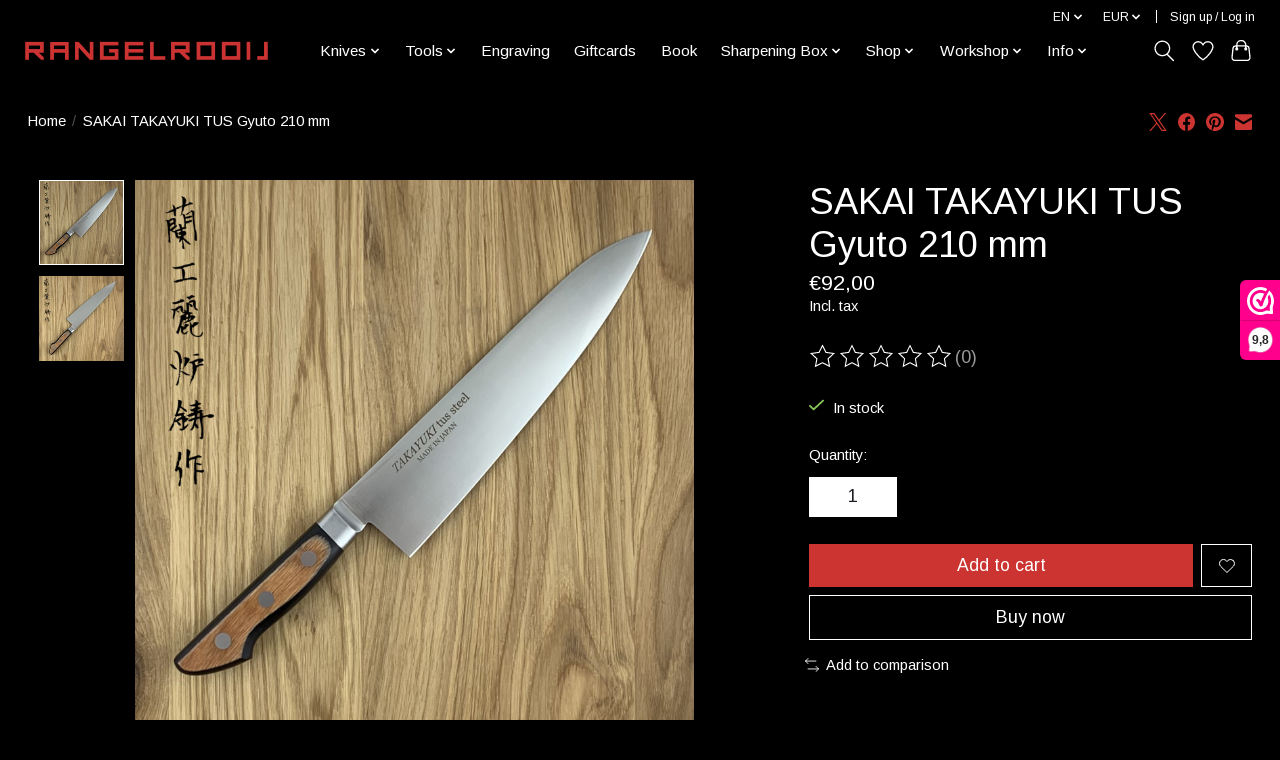

--- FILE ---
content_type: text/html;charset=utf-8
request_url: https://www.hamono.nl/en/sakai-takayuki-tus-gyuto-210-mm.html
body_size: 17027
content:
<!DOCTYPE html>
<html lang="en">
  <head>
    <meta charset="utf-8"/>
<!-- [START] 'blocks/head.rain' -->
<!--

  (c) 2008-2026 Lightspeed Netherlands B.V.
  http://www.lightspeedhq.com
  Generated: 21-01-2026 @ 23:29:54

-->
<link rel="canonical" href="https://www.hamono.nl/en/sakai-takayuki-tus-gyuto-210-mm.html"/>
<link rel="alternate" href="https://www.hamono.nl/en/index.rss" type="application/rss+xml" title="New products"/>
<meta name="robots" content="noodp,noydir"/>
<meta property="og:url" content="https://www.hamono.nl/en/sakai-takayuki-tus-gyuto-210-mm.html?source=facebook"/>
<meta property="og:site_name" content="Hamono"/>
<meta property="og:title" content="SAKAI TAKAYUKI TUS Gyuto 210 mm"/>
<meta property="og:image" content="https://cdn.webshopapp.com/shops/241833/files/355258848/sakai-takayuki-tus-gyuto-210-mm.jpg"/>
<!--[if lt IE 9]>
<script src="https://cdn.webshopapp.com/assets/html5shiv.js?2025-02-20"></script>
<![endif]-->
<!-- [END] 'blocks/head.rain' -->
    <title>SAKAI TAKAYUKI TUS Gyuto 210 mm - Hamono</title>
    <meta name="description" content="" />
    <meta name="keywords" content="SAKAI, TAKAYUKI, TUS, Gyuto, 210, mm, chef&#039;s knife, japanese knives, kitchen knife, sharpening, sharp, table knife, steak knife, specialist, importer, chef, restaurant, sharpening rod, knife shop, japanese, gyuto, petty, santoku, nakiri" />
    <meta http-equiv="X-UA-Compatible" content="IE=edge">
    <meta name="viewport" content="width=device-width, initial-scale=1">
    <meta name="apple-mobile-web-app-capable" content="yes">
    <meta name="apple-mobile-web-app-status-bar-style" content="black">
    
    <script>document.getElementsByTagName("html")[0].className += " js";</script>

    <link rel="shortcut icon" href="https://cdn.webshopapp.com/shops/241833/themes/174583/v/798017/assets/favicon.png?20210823093741" type="image/x-icon" />
    <link href='//fonts.googleapis.com/css?family=Arimo:400,300,600&display=swap' rel='stylesheet' type='text/css'>
<link href='//fonts.googleapis.com/css?family=Arimo:400,300,600&display=swap' rel='stylesheet' type='text/css'>
    <link rel="stylesheet" href="https://cdn.webshopapp.com/assets/gui-2-0.css?2025-02-20" />
    <link rel="stylesheet" href="https://cdn.webshopapp.com/assets/gui-responsive-2-0.css?2025-02-20" />
    <link id="lightspeedframe" rel="stylesheet" href="https://cdn.webshopapp.com/shops/241833/themes/174583/assets/style.css?2026010514344920210104192718" />
    <!-- browsers not supporting CSS variables -->
    <script>
      if(!('CSS' in window) || !CSS.supports('color', 'var(--color-var)')) {var cfStyle = document.getElementById('lightspeedframe');if(cfStyle) {var href = cfStyle.getAttribute('href');href = href.replace('style.css', 'style-fallback.css');cfStyle.setAttribute('href', href);}}
    </script>
    <link rel="stylesheet" href="https://cdn.webshopapp.com/shops/241833/themes/174583/assets/settings.css?2026010514344920210104192718" />
    <link rel="stylesheet" href="https://cdn.webshopapp.com/shops/241833/themes/174583/assets/custom.css?2026010514344920210104192718" />

    <script src="https://cdn.webshopapp.com/assets/jquery-3-7-1.js?2025-02-20"></script>
    <script src="https://cdn.webshopapp.com/assets/jquery-ui-1-14-1.js?2025-02-20"></script>

  </head>
  <body>
    
          <header class="main-header main-header--mobile js-main-header position-relative">
  <div class="main-header__top-section">
    <div class="main-header__nav-grid justify-between@md container max-width-lg text-xs padding-y-xxs">
      <div></div>
      <ul class="main-header__list flex-grow flex-basis-0 justify-end@md display@md">        
                <li class="main-header__item">
          <a href="#0" class="main-header__link">
            <span class="text-uppercase">en</span>
            <svg class="main-header__dropdown-icon icon" viewBox="0 0 16 16"><polygon fill="currentColor" points="8,11.4 2.6,6 4,4.6 8,8.6 12,4.6 13.4,6 "></polygon></svg>
          </a>
          <ul class="main-header__dropdown">
                

	<li><a href="https://www.hamono.nl/nl/go/product/67296350" class="main-header__dropdown-link" title="Nederlands" lang="nl">Nederlands</a></li>
	<li><a href="https://www.hamono.nl/en/go/product/67296350" class="main-header__dropdown-link" title="English" lang="en">English</a></li>
          </ul>
        </li>
                
                <li class="main-header__item">
          <a href="#0" class="main-header__link">
            <span class="text-uppercase">eur</span>
            <svg class="main-header__dropdown-icon icon" viewBox="0 0 16 16"><polygon fill="currentColor" points="8,11.4 2.6,6 4,4.6 8,8.6 12,4.6 13.4,6 "></polygon></svg>
          </a>
          <ul class="main-header__dropdown">
                        <li><a href="https://www.hamono.nl/en/session/currency/eur/" class="main-header__dropdown-link" aria-current="true" aria-label="Switch to eur currency" title="eur">EUR</a></li>
                        <li><a href="https://www.hamono.nl/en/session/currency/usd/" class="main-header__dropdown-link" aria-label="Switch to usd currency" title="usd">USD</a></li>
                      </ul>
        </li>
                        <li class="main-header__item separator"></li>
                <li class="main-header__item"><a href="https://www.hamono.nl/en/account/" class="main-header__link" title="My account">Sign up / Log in</a></li>
      </ul>
    </div>
  </div>
  <div class="main-header__mobile-content container max-width-lg">
          <a href="https://www.hamono.nl/en/" class="main-header__logo" title=" Hamono.nl - The world of Japanese knives">
        <img src="https://cdn.webshopapp.com/shops/241833/themes/174583/v/607873/assets/logo.png?20210325102353" alt=" Hamono.nl - The world of Japanese knives">
                <img src="https://cdn.webshopapp.com/shops/241833/themes/174583/v/607873/assets/logo-white.png?20210325102353" class="main-header__logo-white" alt=" Hamono.nl - The world of Japanese knives">
              </a>
        
    <div class="flex items-center">
            <a href="https://www.hamono.nl/en/account/wishlist/" class="main-header__mobile-btn js-tab-focus">
        <svg class="icon" viewBox="0 0 24 25" fill="none"><title>Go to wishlist</title><path d="M11.3785 4.50387L12 5.42378L12.6215 4.50387C13.6598 2.96698 15.4376 1.94995 17.4545 1.94995C20.65 1.94995 23.232 4.49701 23.25 7.6084C23.2496 8.53335 22.927 9.71432 22.3056 11.056C21.689 12.3875 20.8022 13.8258 19.7333 15.249C17.6019 18.0872 14.7978 20.798 12.0932 22.4477L12 22.488L11.9068 22.4477C9.20215 20.798 6.3981 18.0872 4.26667 15.249C3.1978 13.8258 2.31101 12.3875 1.69437 11.056C1.07303 9.71436 0.750466 8.53342 0.75 7.60848C0.767924 4.49706 3.34993 1.94995 6.54545 1.94995C8.56242 1.94995 10.3402 2.96698 11.3785 4.50387Z" stroke="currentColor" stroke-width="1.5" fill="none"/></svg>
        <span class="sr-only">Wishlist</span>
      </a>
            <button class="reset main-header__mobile-btn js-tab-focus" aria-controls="cartDrawer">
        <svg class="icon" viewBox="0 0 24 25" fill="none"><title>Toggle cart</title><path d="M2.90171 9.65153C3.0797 8.00106 4.47293 6.75 6.13297 6.75H17.867C19.527 6.75 20.9203 8.00105 21.0982 9.65153L22.1767 19.6515C22.3839 21.5732 20.8783 23.25 18.9454 23.25H5.05454C3.1217 23.25 1.61603 21.5732 1.82328 19.6515L2.90171 9.65153Z" stroke="currentColor" stroke-width="1.5" fill="none"/>
        <path d="M7.19995 9.6001V5.7001C7.19995 2.88345 9.4833 0.600098 12.3 0.600098C15.1166 0.600098 17.4 2.88345 17.4 5.7001V9.6001" stroke="currentColor" stroke-width="1.5" fill="none"/>
        <circle cx="7.19996" cy="10.2001" r="1.8" fill="currentColor"/>
        <ellipse cx="17.4" cy="10.2001" rx="1.8" ry="1.8" fill="currentColor"/></svg>
        <span class="sr-only">Cart</span>
              </button>

      <button class="reset anim-menu-btn js-anim-menu-btn main-header__nav-control js-tab-focus" aria-label="Toggle menu">
        <i class="anim-menu-btn__icon anim-menu-btn__icon--close" aria-hidden="true"></i>
      </button>
    </div>
  </div>

  <div class="main-header__nav" role="navigation">
    <div class="main-header__nav-grid justify-between@md container max-width-lg">
      <div class="main-header__nav-logo-wrapper flex-shrink-0">
        
                  <a href="https://www.hamono.nl/en/" class="main-header__logo" title=" Hamono.nl - The world of Japanese knives">
            <img src="https://cdn.webshopapp.com/shops/241833/themes/174583/v/607873/assets/logo.png?20210325102353" alt=" Hamono.nl - The world of Japanese knives">
                        <img src="https://cdn.webshopapp.com/shops/241833/themes/174583/v/607873/assets/logo-white.png?20210325102353" class="main-header__logo-white" alt=" Hamono.nl - The world of Japanese knives">
                      </a>
              </div>
      
      <form action="https://www.hamono.nl/en/search/" method="get" role="search" class="padding-y-md hide@md">
        <label class="sr-only" for="searchInputMobile">Search</label>
        <input class="header-v3__nav-form-control form-control width-100%" value="" autocomplete="off" type="search" name="q" id="searchInputMobile" placeholder="Search...">
      </form>

      <ul class="main-header__list flex-grow flex-basis-0 flex-wrap justify-center@md">
        
        
                <li class="main-header__item js-main-nav__item">
          <a class="main-header__link js-main-nav__control" href="https://www.hamono.nl/en/knives/">
            <span>Knives</span>            <svg class="main-header__dropdown-icon icon" viewBox="0 0 16 16"><polygon fill="currentColor" points="8,11.4 2.6,6 4,4.6 8,8.6 12,4.6 13.4,6 "></polygon></svg>                        <i class="main-header__arrow-icon" aria-hidden="true">
              <svg class="icon" viewBox="0 0 16 16">
                <g class="icon__group" fill="none" stroke="currentColor" stroke-linecap="square" stroke-miterlimit="10" stroke-width="2">
                  <path d="M2 2l12 12" />
                  <path d="M14 2L2 14" />
                </g>
              </svg>
            </i>
                        
          </a>
                    <ul class="main-header__dropdown">
            <li class="main-header__dropdown-item"><a href="https://www.hamono.nl/en/knives/" class="main-header__dropdown-link hide@md">All Knives</a></li>
                        <li class="main-header__dropdown-item js-main-nav__item position-relative">
              <a class="main-header__dropdown-link js-main-nav__control flex justify-between " href="https://www.hamono.nl/en/knives/30th-anniversary/">
                30th anniversary
                <svg class="dropdown__desktop-icon icon" aria-hidden="true" viewBox="0 0 12 12"><polyline stroke-width="1" stroke="currentColor" fill="none" stroke-linecap="round" stroke-linejoin="round" points="3.5 0.5 9.5 6 3.5 11.5"></polyline></svg>                                <i class="main-header__arrow-icon" aria-hidden="true">
                  <svg class="icon" viewBox="0 0 16 16">
                    <g class="icon__group" fill="none" stroke="currentColor" stroke-linecap="square" stroke-miterlimit="10" stroke-width="2">
                      <path d="M2 2l12 12" />
                      <path d="M14 2L2 14" />
                    </g>
                  </svg>
                </i>
                              </a>

                            <ul class="main-header__dropdown">
                <li><a href="https://www.hamono.nl/en/knives/30th-anniversary/" class="main-header__dropdown-link hide@md">All 30th anniversary</a></li>
                                <li><a class="main-header__dropdown-link" href="https://www.hamono.nl/en/knives/30th-anniversary/rooij/">Rooij</a></li>
                                <li><a class="main-header__dropdown-link" href="https://www.hamono.nl/en/knives/30th-anniversary/tadokoro-san-ju/">Tadokoro San-ju</a></li>
                              </ul>
                          </li>
                        <li class="main-header__dropdown-item js-main-nav__item position-relative">
              <a class="main-header__dropdown-link js-main-nav__control flex justify-between " href="https://www.hamono.nl/en/knives/baba-hamono/">
                Baba Hamono
                <svg class="dropdown__desktop-icon icon" aria-hidden="true" viewBox="0 0 12 12"><polyline stroke-width="1" stroke="currentColor" fill="none" stroke-linecap="round" stroke-linejoin="round" points="3.5 0.5 9.5 6 3.5 11.5"></polyline></svg>                                <i class="main-header__arrow-icon" aria-hidden="true">
                  <svg class="icon" viewBox="0 0 16 16">
                    <g class="icon__group" fill="none" stroke="currentColor" stroke-linecap="square" stroke-miterlimit="10" stroke-width="2">
                      <path d="M2 2l12 12" />
                      <path d="M14 2L2 14" />
                    </g>
                  </svg>
                </i>
                              </a>

                            <ul class="main-header__dropdown">
                <li><a href="https://www.hamono.nl/en/knives/baba-hamono/" class="main-header__dropdown-link hide@md">All Baba Hamono</a></li>
                                <li><a class="main-header__dropdown-link" href="https://www.hamono.nl/en/knives/baba-hamono/white-1/">White #1</a></li>
                                <li><a class="main-header__dropdown-link" href="https://www.hamono.nl/en/knives/baba-hamono/white-2/">White #2</a></li>
                                <li><a class="main-header__dropdown-link" href="https://www.hamono.nl/en/knives/baba-hamono/ginsan/">Ginsan</a></li>
                                <li><a class="main-header__dropdown-link" href="https://www.hamono.nl/en/knives/baba-hamono/gokujyo/">Gokujyo</a></li>
                              </ul>
                          </li>
                        <li class="main-header__dropdown-item js-main-nav__item position-relative">
              <a class="main-header__dropdown-link js-main-nav__control flex justify-between " href="https://www.hamono.nl/en/knives/daishin/">
                Daishin
                <svg class="dropdown__desktop-icon icon" aria-hidden="true" viewBox="0 0 12 12"><polyline stroke-width="1" stroke="currentColor" fill="none" stroke-linecap="round" stroke-linejoin="round" points="3.5 0.5 9.5 6 3.5 11.5"></polyline></svg>                                <i class="main-header__arrow-icon" aria-hidden="true">
                  <svg class="icon" viewBox="0 0 16 16">
                    <g class="icon__group" fill="none" stroke="currentColor" stroke-linecap="square" stroke-miterlimit="10" stroke-width="2">
                      <path d="M2 2l12 12" />
                      <path d="M14 2L2 14" />
                    </g>
                  </svg>
                </i>
                              </a>

                            <ul class="main-header__dropdown">
                <li><a href="https://www.hamono.nl/en/knives/daishin/" class="main-header__dropdown-link hide@md">All Daishin</a></li>
                                <li><a class="main-header__dropdown-link" href="https://www.hamono.nl/en/knives/daishin/kamakura/">Kamakura </a></li>
                              </ul>
                          </li>
                        <li class="main-header__dropdown-item js-main-nav__item position-relative">
              <a class="main-header__dropdown-link js-main-nav__control flex justify-between " href="https://www.hamono.nl/en/knives/hado/">
                HADO
                <svg class="dropdown__desktop-icon icon" aria-hidden="true" viewBox="0 0 12 12"><polyline stroke-width="1" stroke="currentColor" fill="none" stroke-linecap="round" stroke-linejoin="round" points="3.5 0.5 9.5 6 3.5 11.5"></polyline></svg>                                <i class="main-header__arrow-icon" aria-hidden="true">
                  <svg class="icon" viewBox="0 0 16 16">
                    <g class="icon__group" fill="none" stroke="currentColor" stroke-linecap="square" stroke-miterlimit="10" stroke-width="2">
                      <path d="M2 2l12 12" />
                      <path d="M14 2L2 14" />
                    </g>
                  </svg>
                </i>
                              </a>

                            <ul class="main-header__dropdown">
                <li><a href="https://www.hamono.nl/en/knives/hado/" class="main-header__dropdown-link hide@md">All HADO</a></li>
                                <li><a class="main-header__dropdown-link" href="https://www.hamono.nl/en/knives/hado/kirisame/">Kirisame</a></li>
                                <li><a class="main-header__dropdown-link" href="https://www.hamono.nl/en/knives/hado/ginsan/">Ginsan</a></li>
                                <li><a class="main-header__dropdown-link" href="https://www.hamono.nl/en/knives/hado/sumi/">Sumi</a></li>
                                <li><a class="main-header__dropdown-link" href="https://www.hamono.nl/en/knives/hado/shiosai/">Shiosai</a></li>
                              </ul>
                          </li>
                        <li class="main-header__dropdown-item js-main-nav__item position-relative">
              <a class="main-header__dropdown-link js-main-nav__control flex justify-between " href="https://www.hamono.nl/en/knives/isamitsu/">
                Isamitsu 
                <svg class="dropdown__desktop-icon icon" aria-hidden="true" viewBox="0 0 12 12"><polyline stroke-width="1" stroke="currentColor" fill="none" stroke-linecap="round" stroke-linejoin="round" points="3.5 0.5 9.5 6 3.5 11.5"></polyline></svg>                                <i class="main-header__arrow-icon" aria-hidden="true">
                  <svg class="icon" viewBox="0 0 16 16">
                    <g class="icon__group" fill="none" stroke="currentColor" stroke-linecap="square" stroke-miterlimit="10" stroke-width="2">
                      <path d="M2 2l12 12" />
                      <path d="M14 2L2 14" />
                    </g>
                  </svg>
                </i>
                              </a>

                            <ul class="main-header__dropdown">
                <li><a href="https://www.hamono.nl/en/knives/isamitsu/" class="main-header__dropdown-link hide@md">All Isamitsu </a></li>
                                <li><a class="main-header__dropdown-link" href="https://www.hamono.nl/en/knives/isamitsu/white-1/">White #1</a></li>
                              </ul>
                          </li>
                        <li class="main-header__dropdown-item js-main-nav__item position-relative">
              <a class="main-header__dropdown-link js-main-nav__control flex justify-between " href="https://www.hamono.nl/en/knives/mac/">
                Mac
                <svg class="dropdown__desktop-icon icon" aria-hidden="true" viewBox="0 0 12 12"><polyline stroke-width="1" stroke="currentColor" fill="none" stroke-linecap="round" stroke-linejoin="round" points="3.5 0.5 9.5 6 3.5 11.5"></polyline></svg>                                <i class="main-header__arrow-icon" aria-hidden="true">
                  <svg class="icon" viewBox="0 0 16 16">
                    <g class="icon__group" fill="none" stroke="currentColor" stroke-linecap="square" stroke-miterlimit="10" stroke-width="2">
                      <path d="M2 2l12 12" />
                      <path d="M14 2L2 14" />
                    </g>
                  </svg>
                </i>
                              </a>

                            <ul class="main-header__dropdown">
                <li><a href="https://www.hamono.nl/en/knives/mac/" class="main-header__dropdown-link hide@md">All Mac</a></li>
                                <li><a class="main-header__dropdown-link" href="https://www.hamono.nl/en/knives/mac/60th-anniversary/">60th Anniversary</a></li>
                                <li><a class="main-header__dropdown-link" href="https://www.hamono.nl/en/knives/mac/superior/">Superior</a></li>
                                <li><a class="main-header__dropdown-link" href="https://www.hamono.nl/en/knives/mac/chef/">Chef</a></li>
                                <li><a class="main-header__dropdown-link" href="https://www.hamono.nl/en/knives/mac/professional-mighty/">Professional Mighty</a></li>
                                <li><a class="main-header__dropdown-link" href="https://www.hamono.nl/en/knives/mac/tsuchime/">Tsuchime</a></li>
                                <li><a class="main-header__dropdown-link" href="https://www.hamono.nl/en/knives/mac/ultimate/">Ultimate</a></li>
                                <li><a class="main-header__dropdown-link" href="https://www.hamono.nl/en/knives/mac/japanese-models/">Japanese models</a></li>
                                <li><a class="main-header__dropdown-link" href="https://www.hamono.nl/en/knives/mac/kids/">Kids</a></li>
                                <li><a class="main-header__dropdown-link" href="https://www.hamono.nl/en/knives/mac/sharpening-rods/">Sharpening rods</a></li>
                                <li><a class="main-header__dropdown-link" href="https://www.hamono.nl/en/knives/mac/others/">Others</a></li>
                              </ul>
                          </li>
                        <li class="main-header__dropdown-item js-main-nav__item position-relative">
              <a class="main-header__dropdown-link js-main-nav__control flex justify-between " href="https://www.hamono.nl/en/knives/masamoto/">
                Masamoto
                <svg class="dropdown__desktop-icon icon" aria-hidden="true" viewBox="0 0 12 12"><polyline stroke-width="1" stroke="currentColor" fill="none" stroke-linecap="round" stroke-linejoin="round" points="3.5 0.5 9.5 6 3.5 11.5"></polyline></svg>                                <i class="main-header__arrow-icon" aria-hidden="true">
                  <svg class="icon" viewBox="0 0 16 16">
                    <g class="icon__group" fill="none" stroke="currentColor" stroke-linecap="square" stroke-miterlimit="10" stroke-width="2">
                      <path d="M2 2l12 12" />
                      <path d="M14 2L2 14" />
                    </g>
                  </svg>
                </i>
                              </a>

                            <ul class="main-header__dropdown">
                <li><a href="https://www.hamono.nl/en/knives/masamoto/" class="main-header__dropdown-link hide@md">All Masamoto</a></li>
                                <li><a class="main-header__dropdown-link" href="https://www.hamono.nl/en/knives/masamoto/molybdenum/">Molybdenum </a></li>
                                <li><a class="main-header__dropdown-link" href="https://www.hamono.nl/en/knives/masamoto/swedish-steel/">Swedish steel</a></li>
                                <li><a class="main-header__dropdown-link" href="https://www.hamono.nl/en/knives/masamoto/white-2/">White #2</a></li>
                                <li><a class="main-header__dropdown-link" href="https://www.hamono.nl/en/knives/masamoto/specials/">Specials</a></li>
                                <li><a class="main-header__dropdown-link" href="https://www.hamono.nl/en/knives/masamoto/sayas/">Sayas</a></li>
                              </ul>
                          </li>
                        <li class="main-header__dropdown-item js-main-nav__item position-relative">
              <a class="main-header__dropdown-link js-main-nav__control flex justify-between " href="https://www.hamono.nl/en/knives/misono/">
                Misono 
                <svg class="dropdown__desktop-icon icon" aria-hidden="true" viewBox="0 0 12 12"><polyline stroke-width="1" stroke="currentColor" fill="none" stroke-linecap="round" stroke-linejoin="round" points="3.5 0.5 9.5 6 3.5 11.5"></polyline></svg>                                <i class="main-header__arrow-icon" aria-hidden="true">
                  <svg class="icon" viewBox="0 0 16 16">
                    <g class="icon__group" fill="none" stroke="currentColor" stroke-linecap="square" stroke-miterlimit="10" stroke-width="2">
                      <path d="M2 2l12 12" />
                      <path d="M14 2L2 14" />
                    </g>
                  </svg>
                </i>
                              </a>

                            <ul class="main-header__dropdown">
                <li><a href="https://www.hamono.nl/en/knives/misono/" class="main-header__dropdown-link hide@md">All Misono </a></li>
                                <li><a class="main-header__dropdown-link" href="https://www.hamono.nl/en/knives/misono/handmade-molybdenum/">Handmade Molybdenum</a></li>
                                <li><a class="main-header__dropdown-link" href="https://www.hamono.nl/en/knives/misono/440/">440</a></li>
                                <li><a class="main-header__dropdown-link" href="https://www.hamono.nl/en/knives/misono/ux10/">UX10</a></li>
                                <li><a class="main-header__dropdown-link" href="https://www.hamono.nl/en/knives/misono/carbon-swedish-steel/">Carbon Swedish steel</a></li>
                              </ul>
                          </li>
                        <li class="main-header__dropdown-item js-main-nav__item position-relative">
              <a class="main-header__dropdown-link js-main-nav__control flex justify-between " href="https://www.hamono.nl/en/knives/nakagawa-x-shimizu/">
                Nakagawa x Shimizu
                <svg class="dropdown__desktop-icon icon" aria-hidden="true" viewBox="0 0 12 12"><polyline stroke-width="1" stroke="currentColor" fill="none" stroke-linecap="round" stroke-linejoin="round" points="3.5 0.5 9.5 6 3.5 11.5"></polyline></svg>                                <i class="main-header__arrow-icon" aria-hidden="true">
                  <svg class="icon" viewBox="0 0 16 16">
                    <g class="icon__group" fill="none" stroke="currentColor" stroke-linecap="square" stroke-miterlimit="10" stroke-width="2">
                      <path d="M2 2l12 12" />
                      <path d="M14 2L2 14" />
                    </g>
                  </svg>
                </i>
                              </a>

                            <ul class="main-header__dropdown">
                <li><a href="https://www.hamono.nl/en/knives/nakagawa-x-shimizu/" class="main-header__dropdown-link hide@md">All Nakagawa x Shimizu</a></li>
                                <li><a class="main-header__dropdown-link" href="https://www.hamono.nl/en/knives/nakagawa-x-shimizu/nakagawa-x-shimizu/">Nakagawa x Shimizu</a></li>
                              </ul>
                          </li>
                        <li class="main-header__dropdown-item js-main-nav__item position-relative">
              <a class="main-header__dropdown-link js-main-nav__control flex justify-between " href="https://www.hamono.nl/en/knives/naohito-myojin/">
                Naohito Myojin 
                <svg class="dropdown__desktop-icon icon" aria-hidden="true" viewBox="0 0 12 12"><polyline stroke-width="1" stroke="currentColor" fill="none" stroke-linecap="round" stroke-linejoin="round" points="3.5 0.5 9.5 6 3.5 11.5"></polyline></svg>                                <i class="main-header__arrow-icon" aria-hidden="true">
                  <svg class="icon" viewBox="0 0 16 16">
                    <g class="icon__group" fill="none" stroke="currentColor" stroke-linecap="square" stroke-miterlimit="10" stroke-width="2">
                      <path d="M2 2l12 12" />
                      <path d="M14 2L2 14" />
                    </g>
                  </svg>
                </i>
                              </a>

                            <ul class="main-header__dropdown">
                <li><a href="https://www.hamono.nl/en/knives/naohito-myojin/" class="main-header__dropdown-link hide@md">All Naohito Myojin </a></li>
                                <li><a class="main-header__dropdown-link" href="https://www.hamono.nl/en/knives/naohito-myojin/sg2/">SG2</a></li>
                              </ul>
                          </li>
                        <li class="main-header__dropdown-item js-main-nav__item position-relative">
              <a class="main-header__dropdown-link js-main-nav__control flex justify-between " href="https://www.hamono.nl/en/knives/nenohi/">
                Nenohi
                <svg class="dropdown__desktop-icon icon" aria-hidden="true" viewBox="0 0 12 12"><polyline stroke-width="1" stroke="currentColor" fill="none" stroke-linecap="round" stroke-linejoin="round" points="3.5 0.5 9.5 6 3.5 11.5"></polyline></svg>                                <i class="main-header__arrow-icon" aria-hidden="true">
                  <svg class="icon" viewBox="0 0 16 16">
                    <g class="icon__group" fill="none" stroke="currentColor" stroke-linecap="square" stroke-miterlimit="10" stroke-width="2">
                      <path d="M2 2l12 12" />
                      <path d="M14 2L2 14" />
                    </g>
                  </svg>
                </i>
                              </a>

                            <ul class="main-header__dropdown">
                <li><a href="https://www.hamono.nl/en/knives/nenohi/" class="main-header__dropdown-link hide@md">All Nenohi</a></li>
                                <li><a class="main-header__dropdown-link" href="https://www.hamono.nl/en/knives/nenohi/nenox-s/">NENOX S</a></li>
                                <li><a class="main-header__dropdown-link" href="https://www.hamono.nl/en/knives/nenohi/nenox-premium/">NENOX Premium</a></li>
                                <li><a class="main-header__dropdown-link" href="https://www.hamono.nl/en/knives/nenohi/sakura/">Sakura</a></li>
                                <li><a class="main-header__dropdown-link" href="https://www.hamono.nl/en/knives/nenohi/nagi/">Nagi</a></li>
                                <li><a class="main-header__dropdown-link" href="https://www.hamono.nl/en/knives/nenohi/specials/">Specials</a></li>
                              </ul>
                          </li>
                        <li class="main-header__dropdown-item js-main-nav__item position-relative">
              <a class="main-header__dropdown-link js-main-nav__control flex justify-between " href="https://www.hamono.nl/en/knives/oem/">
                OEM
                <svg class="dropdown__desktop-icon icon" aria-hidden="true" viewBox="0 0 12 12"><polyline stroke-width="1" stroke="currentColor" fill="none" stroke-linecap="round" stroke-linejoin="round" points="3.5 0.5 9.5 6 3.5 11.5"></polyline></svg>                                <i class="main-header__arrow-icon" aria-hidden="true">
                  <svg class="icon" viewBox="0 0 16 16">
                    <g class="icon__group" fill="none" stroke="currentColor" stroke-linecap="square" stroke-miterlimit="10" stroke-width="2">
                      <path d="M2 2l12 12" />
                      <path d="M14 2L2 14" />
                    </g>
                  </svg>
                </i>
                              </a>

                            <ul class="main-header__dropdown">
                <li><a href="https://www.hamono.nl/en/knives/oem/" class="main-header__dropdown-link hide@md">All OEM</a></li>
                                <li><a class="main-header__dropdown-link" href="https://www.hamono.nl/en/knives/oem/zanpa/">Zanpa</a></li>
                                <li><a class="main-header__dropdown-link" href="https://www.hamono.nl/en/knives/oem/white-1/">White #1</a></li>
                                <li><a class="main-header__dropdown-link" href="https://www.hamono.nl/en/knives/oem/hou/">HOU</a></li>
                                <li><a class="main-header__dropdown-link" href="https://www.hamono.nl/en/knives/oem/aus10/">AUS10</a></li>
                              </ul>
                          </li>
                        <li class="main-header__dropdown-item js-main-nav__item position-relative">
              <a class="main-header__dropdown-link js-main-nav__control flex justify-between " href="https://www.hamono.nl/en/knives/rooij/">
                Rooij
                <svg class="dropdown__desktop-icon icon" aria-hidden="true" viewBox="0 0 12 12"><polyline stroke-width="1" stroke="currentColor" fill="none" stroke-linecap="round" stroke-linejoin="round" points="3.5 0.5 9.5 6 3.5 11.5"></polyline></svg>                                <i class="main-header__arrow-icon" aria-hidden="true">
                  <svg class="icon" viewBox="0 0 16 16">
                    <g class="icon__group" fill="none" stroke="currentColor" stroke-linecap="square" stroke-miterlimit="10" stroke-width="2">
                      <path d="M2 2l12 12" />
                      <path d="M14 2L2 14" />
                    </g>
                  </svg>
                </i>
                              </a>

                            <ul class="main-header__dropdown">
                <li><a href="https://www.hamono.nl/en/knives/rooij/" class="main-header__dropdown-link hide@md">All Rooij</a></li>
                                <li><a class="main-header__dropdown-link" href="https://www.hamono.nl/en/knives/rooij/kurenai/">Kurenai </a></li>
                                <li><a class="main-header__dropdown-link" href="https://www.hamono.nl/en/knives/rooij/enkoku/">Enkoku</a></li>
                                <li><a class="main-header__dropdown-link" href="https://www.hamono.nl/en/knives/rooij/enkoku-tsuchime/">Enkoku tsuchime</a></li>
                                <li><a class="main-header__dropdown-link" href="https://www.hamono.nl/en/knives/rooij/white-1/">White #1</a></li>
                                <li><a class="main-header__dropdown-link" href="https://www.hamono.nl/en/knives/rooij/vg5/">VG5</a></li>
                              </ul>
                          </li>
                        <li class="main-header__dropdown-item js-main-nav__item position-relative">
              <a class="main-header__dropdown-link js-main-nav__control flex justify-between " href="https://www.hamono.nl/en/knives/ryusen/">
                Ryusen
                <svg class="dropdown__desktop-icon icon" aria-hidden="true" viewBox="0 0 12 12"><polyline stroke-width="1" stroke="currentColor" fill="none" stroke-linecap="round" stroke-linejoin="round" points="3.5 0.5 9.5 6 3.5 11.5"></polyline></svg>                                <i class="main-header__arrow-icon" aria-hidden="true">
                  <svg class="icon" viewBox="0 0 16 16">
                    <g class="icon__group" fill="none" stroke="currentColor" stroke-linecap="square" stroke-miterlimit="10" stroke-width="2">
                      <path d="M2 2l12 12" />
                      <path d="M14 2L2 14" />
                    </g>
                  </svg>
                </i>
                              </a>

                            <ul class="main-header__dropdown">
                <li><a href="https://www.hamono.nl/en/knives/ryusen/" class="main-header__dropdown-link hide@md">All Ryusen</a></li>
                                <li><a class="main-header__dropdown-link" href="https://www.hamono.nl/en/knives/ryusen/blazen/">Blazen </a></li>
                                <li><a class="main-header__dropdown-link" href="https://www.hamono.nl/en/knives/ryusen/bonten-unryu/">Bonten Unryu</a></li>
                                <li><a class="main-header__dropdown-link" href="https://www.hamono.nl/en/knives/ryusen/bonten-unryu-kai/">Bonten Unryu KAI</a></li>
                                <li><a class="main-header__dropdown-link" href="https://www.hamono.nl/en/knives/ryusen/fukakuryu-kai/">Fukakuryu KAI</a></li>
                                <li><a class="main-header__dropdown-link" href="https://www.hamono.nl/en/knives/ryusen/gurenhiryu-kai/">Gurenhiryu KAI</a></li>
                                <li><a class="main-header__dropdown-link" href="https://www.hamono.nl/en/knives/ryusen/houenryu/">Houenryu </a></li>
                                <li><a class="main-header__dropdown-link" href="https://www.hamono.nl/en/knives/ryusen/oukokuryu-mt/">Oukokuryu MT</a></li>
                                <li><a class="main-header__dropdown-link" href="https://www.hamono.nl/en/knives/ryusen/prever/">Prever</a></li>
                                <li><a class="main-header__dropdown-link" href="https://www.hamono.nl/en/knives/ryusen/souryurin/">Souryurin</a></li>
                                <li><a class="main-header__dropdown-link" href="https://www.hamono.nl/en/knives/ryusen/tanganryu/">Tanganryu</a></li>
                                <li><a class="main-header__dropdown-link" href="https://www.hamono.nl/en/knives/ryusen/specials/">Specials</a></li>
                                <li><a class="main-header__dropdown-link" href="https://www.hamono.nl/en/knives/ryusen/steak-knives/">Steak knives</a></li>
                              </ul>
                          </li>
                        <li class="main-header__dropdown-item js-main-nav__item position-relative">
              <a class="main-header__dropdown-link js-main-nav__control flex justify-between " href="https://www.hamono.nl/en/knives/sakai-takayuki/">
                Sakai Takayuki
                <svg class="dropdown__desktop-icon icon" aria-hidden="true" viewBox="0 0 12 12"><polyline stroke-width="1" stroke="currentColor" fill="none" stroke-linecap="round" stroke-linejoin="round" points="3.5 0.5 9.5 6 3.5 11.5"></polyline></svg>                                <i class="main-header__arrow-icon" aria-hidden="true">
                  <svg class="icon" viewBox="0 0 16 16">
                    <g class="icon__group" fill="none" stroke="currentColor" stroke-linecap="square" stroke-miterlimit="10" stroke-width="2">
                      <path d="M2 2l12 12" />
                      <path d="M14 2L2 14" />
                    </g>
                  </svg>
                </i>
                              </a>

                            <ul class="main-header__dropdown">
                <li><a href="https://www.hamono.nl/en/knives/sakai-takayuki/" class="main-header__dropdown-link hide@md">All Sakai Takayuki</a></li>
                                <li><a class="main-header__dropdown-link" href="https://www.hamono.nl/en/knives/sakai-takayuki/tus/">TUS</a></li>
                                <li><a class="main-header__dropdown-link" href="https://www.hamono.nl/en/knives/sakai-takayuki/17-layers/">17 layers</a></li>
                                <li><a class="main-header__dropdown-link" href="https://www.hamono.nl/en/knives/sakai-takayuki/33-layers/">33 Layers</a></li>
                                <li><a class="main-header__dropdown-link" href="https://www.hamono.nl/en/knives/sakai-takayuki/seigaiha/">Seigaiha</a></li>
                                <li><a class="main-header__dropdown-link" href="https://www.hamono.nl/en/knives/sakai-takayuki/mirror/">Mirror</a></li>
                                <li><a class="main-header__dropdown-link" href="https://www.hamono.nl/en/knives/sakai-takayuki/sumire/">Sumire</a></li>
                                <li><a class="main-header__dropdown-link" href="https://www.hamono.nl/en/knives/sakai-takayuki/vg5/">VG5</a></li>
                                <li><a class="main-header__dropdown-link" href="https://www.hamono.nl/en/knives/sakai-takayuki/sui-ai/">SUI / AI</a></li>
                                <li><a class="main-header__dropdown-link" href="https://www.hamono.nl/en/knives/sakai-takayuki/coreless/">Coreless</a></li>
                                <li><a class="main-header__dropdown-link" href="https://www.hamono.nl/en/knives/sakai-takayuki/ginga/">Ginga </a></li>
                                <li><a class="main-header__dropdown-link" href="https://www.hamono.nl/en/knives/sakai-takayuki/vg10-nashiji/">VG10 Nashiji</a></li>
                                <li><a class="main-header__dropdown-link" href="https://www.hamono.nl/en/knives/sakai-takayuki/kurokage/">Kurokage</a></li>
                                <li><a class="main-header__dropdown-link" href="https://www.hamono.nl/en/knives/sakai-takayuki/sg-2/">SG 2</a></li>
                                <li><a class="main-header__dropdown-link" href="https://www.hamono.nl/en/knives/sakai-takayuki/inox-molybdenum/">INOX Molybdenum</a></li>
                                <li><a class="main-header__dropdown-link" href="https://www.hamono.nl/en/knives/sakai-takayuki/3-layers-as/">3 Layers AS+</a></li>
                                <li><a class="main-header__dropdown-link" href="https://www.hamono.nl/en/knives/sakai-takayuki/sanpou/">Sanpou</a></li>
                                <li><a class="main-header__dropdown-link" href="https://www.hamono.nl/en/knives/sakai-takayuki/grand-chef/">Grand chef</a></li>
                                <li><a class="main-header__dropdown-link" href="https://www.hamono.nl/en/knives/sakai-takayuki/homura/">Homura</a></li>
                                <li><a class="main-header__dropdown-link" href="https://www.hamono.nl/en/knives/sakai-takayuki/yanagiba-traditional-japanese-models/">Yanagiba &amp; Traditional Japanese models</a></li>
                                <li><a class="main-header__dropdown-link" href="https://www.hamono.nl/en/knives/sakai-takayuki/specials/">Specials</a></li>
                              </ul>
                          </li>
                        <li class="main-header__dropdown-item js-main-nav__item position-relative">
              <a class="main-header__dropdown-link js-main-nav__control flex justify-between " href="https://www.hamono.nl/en/knives/tadokoro-cutlery/">
                Tadokoro Cutlery
                <svg class="dropdown__desktop-icon icon" aria-hidden="true" viewBox="0 0 12 12"><polyline stroke-width="1" stroke="currentColor" fill="none" stroke-linecap="round" stroke-linejoin="round" points="3.5 0.5 9.5 6 3.5 11.5"></polyline></svg>                                <i class="main-header__arrow-icon" aria-hidden="true">
                  <svg class="icon" viewBox="0 0 16 16">
                    <g class="icon__group" fill="none" stroke="currentColor" stroke-linecap="square" stroke-miterlimit="10" stroke-width="2">
                      <path d="M2 2l12 12" />
                      <path d="M14 2L2 14" />
                    </g>
                  </svg>
                </i>
                              </a>

                            <ul class="main-header__dropdown">
                <li><a href="https://www.hamono.nl/en/knives/tadokoro-cutlery/" class="main-header__dropdown-link hide@md">All Tadokoro Cutlery</a></li>
                                <li><a class="main-header__dropdown-link" href="https://www.hamono.nl/en/knives/tadokoro-cutlery/san-ju/">San-ju</a></li>
                                <li><a class="main-header__dropdown-link" href="https://www.hamono.nl/en/knives/tadokoro-cutlery/vg10/">VG10</a></li>
                                <li><a class="main-header__dropdown-link" href="https://www.hamono.nl/en/knives/tadokoro-cutlery/white-2/">White #2</a></li>
                                <li><a class="main-header__dropdown-link" href="https://www.hamono.nl/en/knives/tadokoro-cutlery/yasugi-takefu/">Yasugi &amp; Takefu</a></li>
                              </ul>
                          </li>
                        <li class="main-header__dropdown-item js-main-nav__item position-relative">
              <a class="main-header__dropdown-link js-main-nav__control flex justify-between " href="https://www.hamono.nl/en/knives/takeda/">
                Takeda
                <svg class="dropdown__desktop-icon icon" aria-hidden="true" viewBox="0 0 12 12"><polyline stroke-width="1" stroke="currentColor" fill="none" stroke-linecap="round" stroke-linejoin="round" points="3.5 0.5 9.5 6 3.5 11.5"></polyline></svg>                                <i class="main-header__arrow-icon" aria-hidden="true">
                  <svg class="icon" viewBox="0 0 16 16">
                    <g class="icon__group" fill="none" stroke="currentColor" stroke-linecap="square" stroke-miterlimit="10" stroke-width="2">
                      <path d="M2 2l12 12" />
                      <path d="M14 2L2 14" />
                    </g>
                  </svg>
                </i>
                              </a>

                            <ul class="main-header__dropdown">
                <li><a href="https://www.hamono.nl/en/knives/takeda/" class="main-header__dropdown-link hide@md">All Takeda</a></li>
                                <li><a class="main-header__dropdown-link" href="https://www.hamono.nl/en/knives/takeda/nas/">NAS</a></li>
                              </ul>
                          </li>
                        <li class="main-header__dropdown-item js-main-nav__item position-relative">
              <a class="main-header__dropdown-link js-main-nav__control flex justify-between " href="https://www.hamono.nl/en/knives/touroku/">
                Touroku 登録 
                <svg class="dropdown__desktop-icon icon" aria-hidden="true" viewBox="0 0 12 12"><polyline stroke-width="1" stroke="currentColor" fill="none" stroke-linecap="round" stroke-linejoin="round" points="3.5 0.5 9.5 6 3.5 11.5"></polyline></svg>                                <i class="main-header__arrow-icon" aria-hidden="true">
                  <svg class="icon" viewBox="0 0 16 16">
                    <g class="icon__group" fill="none" stroke="currentColor" stroke-linecap="square" stroke-miterlimit="10" stroke-width="2">
                      <path d="M2 2l12 12" />
                      <path d="M14 2L2 14" />
                    </g>
                  </svg>
                </i>
                              </a>

                            <ul class="main-header__dropdown">
                <li><a href="https://www.hamono.nl/en/knives/touroku/" class="main-header__dropdown-link hide@md">All Touroku 登録 </a></li>
                                <li><a class="main-header__dropdown-link" href="https://www.hamono.nl/en/knives/touroku/ginsan/">Ginsan</a></li>
                                <li><a class="main-header__dropdown-link" href="https://www.hamono.nl/en/knives/touroku/69-layers-aus10/">69 layers AUS10</a></li>
                                <li><a class="main-header__dropdown-link" href="https://www.hamono.nl/en/knives/touroku/69-laags-vg10/">69 laags VG10</a></li>
                                <li><a class="main-header__dropdown-link" href="https://www.hamono.nl/en/knives/touroku/kurouchi-white-2/">Kurouchi White #2</a></li>
                              </ul>
                          </li>
                        <li class="main-header__dropdown-item js-main-nav__item position-relative">
              <a class="main-header__dropdown-link js-main-nav__control flex justify-between " href="https://www.hamono.nl/en/knives/mcusta-zanmai/">
                Mcusta Zanmai
                <svg class="dropdown__desktop-icon icon" aria-hidden="true" viewBox="0 0 12 12"><polyline stroke-width="1" stroke="currentColor" fill="none" stroke-linecap="round" stroke-linejoin="round" points="3.5 0.5 9.5 6 3.5 11.5"></polyline></svg>                                <i class="main-header__arrow-icon" aria-hidden="true">
                  <svg class="icon" viewBox="0 0 16 16">
                    <g class="icon__group" fill="none" stroke="currentColor" stroke-linecap="square" stroke-miterlimit="10" stroke-width="2">
                      <path d="M2 2l12 12" />
                      <path d="M14 2L2 14" />
                    </g>
                  </svg>
                </i>
                              </a>

                            <ul class="main-header__dropdown">
                <li><a href="https://www.hamono.nl/en/knives/mcusta-zanmai/" class="main-header__dropdown-link hide@md">All Mcusta Zanmai</a></li>
                                <li><a class="main-header__dropdown-link" href="https://www.hamono.nl/en/knives/mcusta-zanmai/beyond/">Beyond</a></li>
                                <li><a class="main-header__dropdown-link" href="https://www.hamono.nl/en/knives/mcusta-zanmai/classic-pro/">Classic Pro</a></li>
                                <li><a class="main-header__dropdown-link" href="https://www.hamono.nl/en/knives/mcusta-zanmai/forest/">Forest</a></li>
                                <li><a class="main-header__dropdown-link" href="https://www.hamono.nl/en/knives/mcusta-zanmai/hybrid-splash/">Hybrid Splash</a></li>
                                <li><a class="main-header__dropdown-link" href="https://www.hamono.nl/en/knives/mcusta-zanmai/revolution/">Revolution</a></li>
                                <li><a class="main-header__dropdown-link" href="https://www.hamono.nl/en/knives/mcusta-zanmai/ultimate/">Ultimate</a></li>
                              </ul>
                          </li>
                        <li class="main-header__dropdown-item js-main-nav__item position-relative">
              <a class="main-header__dropdown-link js-main-nav__control flex justify-between " href="https://www.hamono.nl/en/knives/l-artigiano-scarperia/">
                L&#039; Artigiano Scarperia
                <svg class="dropdown__desktop-icon icon" aria-hidden="true" viewBox="0 0 12 12"><polyline stroke-width="1" stroke="currentColor" fill="none" stroke-linecap="round" stroke-linejoin="round" points="3.5 0.5 9.5 6 3.5 11.5"></polyline></svg>                                <i class="main-header__arrow-icon" aria-hidden="true">
                  <svg class="icon" viewBox="0 0 16 16">
                    <g class="icon__group" fill="none" stroke="currentColor" stroke-linecap="square" stroke-miterlimit="10" stroke-width="2">
                      <path d="M2 2l12 12" />
                      <path d="M14 2L2 14" />
                    </g>
                  </svg>
                </i>
                              </a>

                            <ul class="main-header__dropdown">
                <li><a href="https://www.hamono.nl/en/knives/l-artigiano-scarperia/" class="main-header__dropdown-link hide@md">All L&#039; Artigiano Scarperia</a></li>
                                <li><a class="main-header__dropdown-link" href="https://www.hamono.nl/en/knives/l-artigiano-scarperia/steak-knives-as-a-set/">Steak knives as a set</a></li>
                              </ul>
                          </li>
                      </ul>
                  </li>
                <li class="main-header__item js-main-nav__item">
          <a class="main-header__link js-main-nav__control" href="https://www.hamono.nl/en/tools/">
            <span>Tools</span>            <svg class="main-header__dropdown-icon icon" viewBox="0 0 16 16"><polygon fill="currentColor" points="8,11.4 2.6,6 4,4.6 8,8.6 12,4.6 13.4,6 "></polygon></svg>                        <i class="main-header__arrow-icon" aria-hidden="true">
              <svg class="icon" viewBox="0 0 16 16">
                <g class="icon__group" fill="none" stroke="currentColor" stroke-linecap="square" stroke-miterlimit="10" stroke-width="2">
                  <path d="M2 2l12 12" />
                  <path d="M14 2L2 14" />
                </g>
              </svg>
            </i>
                        
          </a>
                    <ul class="main-header__dropdown">
            <li class="main-header__dropdown-item"><a href="https://www.hamono.nl/en/tools/" class="main-header__dropdown-link hide@md">All Tools</a></li>
                        <li class="main-header__dropdown-item">
              <a class="main-header__dropdown-link" href="https://www.hamono.nl/en/tools/sharpening-rods/">
                Sharpening rods
                                              </a>

                          </li>
                        <li class="main-header__dropdown-item js-main-nav__item position-relative">
              <a class="main-header__dropdown-link js-main-nav__control flex justify-between " href="https://www.hamono.nl/en/tools/whetstones/">
                 Whetstones
                <svg class="dropdown__desktop-icon icon" aria-hidden="true" viewBox="0 0 12 12"><polyline stroke-width="1" stroke="currentColor" fill="none" stroke-linecap="round" stroke-linejoin="round" points="3.5 0.5 9.5 6 3.5 11.5"></polyline></svg>                                <i class="main-header__arrow-icon" aria-hidden="true">
                  <svg class="icon" viewBox="0 0 16 16">
                    <g class="icon__group" fill="none" stroke="currentColor" stroke-linecap="square" stroke-miterlimit="10" stroke-width="2">
                      <path d="M2 2l12 12" />
                      <path d="M14 2L2 14" />
                    </g>
                  </svg>
                </i>
                              </a>

                            <ul class="main-header__dropdown">
                <li><a href="https://www.hamono.nl/en/tools/whetstones/" class="main-header__dropdown-link hide@md">All  Whetstones</a></li>
                                <li><a class="main-header__dropdown-link" href="https://www.hamono.nl/en/tools/whetstones/king/">KING</a></li>
                                <li><a class="main-header__dropdown-link" href="https://www.hamono.nl/en/tools/whetstones/takayuki/">Takayuki</a></li>
                                <li><a class="main-header__dropdown-link" href="https://www.hamono.nl/en/tools/whetstones/naniwa/">Naniwa</a></li>
                                <li><a class="main-header__dropdown-link" href="https://www.hamono.nl/en/tools/whetstones/sigma/">Sigma</a></li>
                                <li><a class="main-header__dropdown-link" href="https://www.hamono.nl/en/tools/whetstones/shapton/">Shapton</a></li>
                                <li><a class="main-header__dropdown-link" href="https://www.hamono.nl/en/tools/whetstones/others/">Others</a></li>
                                <li><a class="main-header__dropdown-link" href="https://www.hamono.nl/en/tools/whetstones/stone-holder/">Stone holder</a></li>
                              </ul>
                          </li>
                        <li class="main-header__dropdown-item">
              <a class="main-header__dropdown-link" href="https://www.hamono.nl/en/tools/chefs-press/">
                Chef&#039;s Press
                                              </a>

                          </li>
                        <li class="main-header__dropdown-item js-main-nav__item position-relative">
              <a class="main-header__dropdown-link js-main-nav__control flex justify-between " href="https://www.hamono.nl/en/tools/titanion/">
                Titanion
                <svg class="dropdown__desktop-icon icon" aria-hidden="true" viewBox="0 0 12 12"><polyline stroke-width="1" stroke="currentColor" fill="none" stroke-linecap="round" stroke-linejoin="round" points="3.5 0.5 9.5 6 3.5 11.5"></polyline></svg>                                <i class="main-header__arrow-icon" aria-hidden="true">
                  <svg class="icon" viewBox="0 0 16 16">
                    <g class="icon__group" fill="none" stroke="currentColor" stroke-linecap="square" stroke-miterlimit="10" stroke-width="2">
                      <path d="M2 2l12 12" />
                      <path d="M14 2L2 14" />
                    </g>
                  </svg>
                </i>
                              </a>

                            <ul class="main-header__dropdown">
                <li><a href="https://www.hamono.nl/en/tools/titanion/" class="main-header__dropdown-link hide@md">All Titanion</a></li>
                                <li><a class="main-header__dropdown-link" href="https://www.hamono.nl/en/tools/titanion/fish-spatula/">Fish spatula</a></li>
                                <li><a class="main-header__dropdown-link" href="https://www.hamono.nl/en/tools/titanion/tweezers/">Tweezers</a></li>
                                <li><a class="main-header__dropdown-link" href="https://www.hamono.nl/en/tools/titanion/spatula/">Spatula</a></li>
                                <li><a class="main-header__dropdown-link" href="https://www.hamono.nl/en/tools/titanion/others/">Others</a></li>
                              </ul>
                          </li>
                        <li class="main-header__dropdown-item">
              <a class="main-header__dropdown-link" href="https://www.hamono.nl/en/tools/fish-bone-tweezers/">
                Fish bone tweezers
                                              </a>

                          </li>
                        <li class="main-header__dropdown-item">
              <a class="main-header__dropdown-link" href="https://www.hamono.nl/en/tools/oyster-knives/">
                Oyster knives
                                              </a>

                          </li>
                        <li class="main-header__dropdown-item js-main-nav__item position-relative">
              <a class="main-header__dropdown-link js-main-nav__control flex justify-between " href="https://www.hamono.nl/en/tools/tweezers/">
                Tweezers
                <svg class="dropdown__desktop-icon icon" aria-hidden="true" viewBox="0 0 12 12"><polyline stroke-width="1" stroke="currentColor" fill="none" stroke-linecap="round" stroke-linejoin="round" points="3.5 0.5 9.5 6 3.5 11.5"></polyline></svg>                                <i class="main-header__arrow-icon" aria-hidden="true">
                  <svg class="icon" viewBox="0 0 16 16">
                    <g class="icon__group" fill="none" stroke="currentColor" stroke-linecap="square" stroke-miterlimit="10" stroke-width="2">
                      <path d="M2 2l12 12" />
                      <path d="M14 2L2 14" />
                    </g>
                  </svg>
                </i>
                              </a>

                            <ul class="main-header__dropdown">
                <li><a href="https://www.hamono.nl/en/tools/tweezers/" class="main-header__dropdown-link hide@md">All Tweezers</a></li>
                                <li><a class="main-header__dropdown-link" href="https://www.hamono.nl/en/tools/tweezers/14-cm-bended/">14 cm bended</a></li>
                                <li><a class="main-header__dropdown-link" href="https://www.hamono.nl/en/tools/tweezers/20-cm-bended/">20 cm bended</a></li>
                                <li><a class="main-header__dropdown-link" href="https://www.hamono.nl/en/tools/tweezers/20-cm-straight/">20 cm straight</a></li>
                                <li><a class="main-header__dropdown-link" href="https://www.hamono.nl/en/tools/tweezers/25-cm-straight/">25 cm straight</a></li>
                                <li><a class="main-header__dropdown-link" href="https://www.hamono.nl/en/tools/tweezers/30-cm-straight/">30 cm straight</a></li>
                                <li><a class="main-header__dropdown-link" href="https://www.hamono.nl/en/tools/tweezers/with-spoon/">with spoon</a></li>
                              </ul>
                          </li>
                        <li class="main-header__dropdown-item">
              <a class="main-header__dropdown-link" href="https://www.hamono.nl/en/tools/spatulas/">
                Spatulas
                                              </a>

                          </li>
                        <li class="main-header__dropdown-item js-main-nav__item position-relative">
              <a class="main-header__dropdown-link js-main-nav__control flex justify-between " href="https://www.hamono.nl/en/tools/sayas/">
                Sayas 
                <svg class="dropdown__desktop-icon icon" aria-hidden="true" viewBox="0 0 12 12"><polyline stroke-width="1" stroke="currentColor" fill="none" stroke-linecap="round" stroke-linejoin="round" points="3.5 0.5 9.5 6 3.5 11.5"></polyline></svg>                                <i class="main-header__arrow-icon" aria-hidden="true">
                  <svg class="icon" viewBox="0 0 16 16">
                    <g class="icon__group" fill="none" stroke="currentColor" stroke-linecap="square" stroke-miterlimit="10" stroke-width="2">
                      <path d="M2 2l12 12" />
                      <path d="M14 2L2 14" />
                    </g>
                  </svg>
                </i>
                              </a>

                            <ul class="main-header__dropdown">
                <li><a href="https://www.hamono.nl/en/tools/sayas/" class="main-header__dropdown-link hide@md">All Sayas </a></li>
                                <li><a class="main-header__dropdown-link" href="https://www.hamono.nl/en/tools/sayas/leather/">Leather</a></li>
                                <li><a class="main-header__dropdown-link" href="https://www.hamono.nl/en/tools/sayas/plastic/">Plastic</a></li>
                              </ul>
                          </li>
                        <li class="main-header__dropdown-item js-main-nav__item position-relative">
              <a class="main-header__dropdown-link js-main-nav__control flex justify-between " href="https://www.hamono.nl/en/tools/knife-bags/">
                Knife bags 
                <svg class="dropdown__desktop-icon icon" aria-hidden="true" viewBox="0 0 12 12"><polyline stroke-width="1" stroke="currentColor" fill="none" stroke-linecap="round" stroke-linejoin="round" points="3.5 0.5 9.5 6 3.5 11.5"></polyline></svg>                                <i class="main-header__arrow-icon" aria-hidden="true">
                  <svg class="icon" viewBox="0 0 16 16">
                    <g class="icon__group" fill="none" stroke="currentColor" stroke-linecap="square" stroke-miterlimit="10" stroke-width="2">
                      <path d="M2 2l12 12" />
                      <path d="M14 2L2 14" />
                    </g>
                  </svg>
                </i>
                              </a>

                            <ul class="main-header__dropdown">
                <li><a href="https://www.hamono.nl/en/tools/knife-bags/" class="main-header__dropdown-link hide@md">All Knife bags </a></li>
                                <li><a class="main-header__dropdown-link" href="https://www.hamono.nl/en/tools/knife-bags/canvas/">Canvas</a></li>
                                <li><a class="main-header__dropdown-link" href="https://www.hamono.nl/en/tools/knife-bags/canvas-luxury/">Canvas luxury</a></li>
                                <li><a class="main-header__dropdown-link" href="https://www.hamono.nl/en/tools/knife-bags/leather/">Leather</a></li>
                                <li><a class="main-header__dropdown-link" href="https://www.hamono.nl/en/tools/knife-bags/leather-with-magnet/">Leather with magnet</a></li>
                              </ul>
                          </li>
                        <li class="main-header__dropdown-item js-main-nav__item position-relative">
              <a class="main-header__dropdown-link js-main-nav__control flex justify-between " href="https://www.hamono.nl/en/tools/knife-magnets/">
                Knife magnets
                <svg class="dropdown__desktop-icon icon" aria-hidden="true" viewBox="0 0 12 12"><polyline stroke-width="1" stroke="currentColor" fill="none" stroke-linecap="round" stroke-linejoin="round" points="3.5 0.5 9.5 6 3.5 11.5"></polyline></svg>                                <i class="main-header__arrow-icon" aria-hidden="true">
                  <svg class="icon" viewBox="0 0 16 16">
                    <g class="icon__group" fill="none" stroke="currentColor" stroke-linecap="square" stroke-miterlimit="10" stroke-width="2">
                      <path d="M2 2l12 12" />
                      <path d="M14 2L2 14" />
                    </g>
                  </svg>
                </i>
                              </a>

                            <ul class="main-header__dropdown">
                <li><a href="https://www.hamono.nl/en/tools/knife-magnets/" class="main-header__dropdown-link hide@md">All Knife magnets</a></li>
                                <li><a class="main-header__dropdown-link" href="https://www.hamono.nl/en/tools/knife-magnets/rokkakkei/">Rokkakkei</a></li>
                                <li><a class="main-header__dropdown-link" href="https://www.hamono.nl/en/tools/knife-magnets/rokkakkei-wall/">Rokkakkei Wall</a></li>
                                <li><a class="main-header__dropdown-link" href="https://www.hamono.nl/en/tools/knife-magnets/noyer/">Noyer</a></li>
                              </ul>
                          </li>
                        <li class="main-header__dropdown-item">
              <a class="main-header__dropdown-link" href="https://www.hamono.nl/en/tools/knife-stand/">
                Knife stand 
                                              </a>

                          </li>
                        <li class="main-header__dropdown-item js-main-nav__item position-relative">
              <a class="main-header__dropdown-link js-main-nav__control flex justify-between " href="https://www.hamono.nl/en/tools/cutting-boards/">
                Cutting Boards
                <svg class="dropdown__desktop-icon icon" aria-hidden="true" viewBox="0 0 12 12"><polyline stroke-width="1" stroke="currentColor" fill="none" stroke-linecap="round" stroke-linejoin="round" points="3.5 0.5 9.5 6 3.5 11.5"></polyline></svg>                                <i class="main-header__arrow-icon" aria-hidden="true">
                  <svg class="icon" viewBox="0 0 16 16">
                    <g class="icon__group" fill="none" stroke="currentColor" stroke-linecap="square" stroke-miterlimit="10" stroke-width="2">
                      <path d="M2 2l12 12" />
                      <path d="M14 2L2 14" />
                    </g>
                  </svg>
                </i>
                              </a>

                            <ul class="main-header__dropdown">
                <li><a href="https://www.hamono.nl/en/tools/cutting-boards/" class="main-header__dropdown-link hide@md">All Cutting Boards</a></li>
                                <li><a class="main-header__dropdown-link" href="https://www.hamono.nl/en/tools/cutting-boards/asahi/">Asahi</a></li>
                                <li><a class="main-header__dropdown-link" href="https://www.hamono.nl/en/tools/cutting-boards/hasegawa/">Hasegawa</a></li>
                              </ul>
                          </li>
                        <li class="main-header__dropdown-item">
              <a class="main-header__dropdown-link" href="https://www.hamono.nl/en/tools/scissors/">
                Scissors
                                              </a>

                          </li>
                        <li class="main-header__dropdown-item">
              <a class="main-header__dropdown-link" href="https://www.hamono.nl/en/tools/wasabi-grater/">
                Wasabi grater
                                              </a>

                          </li>
                        <li class="main-header__dropdown-item">
              <a class="main-header__dropdown-link" href="https://www.hamono.nl/en/tools/higonokami/">
                Higonokami
                                              </a>

                          </li>
                        <li class="main-header__dropdown-item">
              <a class="main-header__dropdown-link" href="https://www.hamono.nl/en/tools/strop/">
                Strop
                                              </a>

                          </li>
                        <li class="main-header__dropdown-item">
              <a class="main-header__dropdown-link" href="https://www.hamono.nl/en/tools/other/">
                Other
                                              </a>

                          </li>
                      </ul>
                  </li>
                <li class="main-header__item">
          <a class="main-header__link" href="https://www.hamono.nl/en/engraving/">
            Engraving                                    
          </a>
                  </li>
                <li class="main-header__item">
          <a class="main-header__link" href="https://www.hamono.nl/en/giftcards/">
            Giftcards                                    
          </a>
                  </li>
                <li class="main-header__item">
          <a class="main-header__link" href="https://www.hamono.nl/en/book/">
            Book                                    
          </a>
                  </li>
                <li class="main-header__item js-main-nav__item">
          <a class="main-header__link js-main-nav__control" href="https://www.hamono.nl/en/sharpening-box/">
            <span>Sharpening Box</span>            <svg class="main-header__dropdown-icon icon" viewBox="0 0 16 16"><polygon fill="currentColor" points="8,11.4 2.6,6 4,4.6 8,8.6 12,4.6 13.4,6 "></polygon></svg>                        <i class="main-header__arrow-icon" aria-hidden="true">
              <svg class="icon" viewBox="0 0 16 16">
                <g class="icon__group" fill="none" stroke="currentColor" stroke-linecap="square" stroke-miterlimit="10" stroke-width="2">
                  <path d="M2 2l12 12" />
                  <path d="M14 2L2 14" />
                </g>
              </svg>
            </i>
                        
          </a>
                    <ul class="main-header__dropdown">
            <li class="main-header__dropdown-item"><a href="https://www.hamono.nl/en/sharpening-box/" class="main-header__dropdown-link hide@md">All Sharpening Box</a></li>
                        <li class="main-header__dropdown-item">
              <a class="main-header__dropdown-link" href="https://www.hamono.nl/en/sharpening-box/for-restaurants/">
                For restaurants
                                              </a>

                          </li>
                        <li class="main-header__dropdown-item">
              <a class="main-header__dropdown-link" href="https://www.hamono.nl/en/sharpening-box/for-home-cooks/">
                For home cooks
                                              </a>

                          </li>
                        <li class="main-header__dropdown-item">
              <a class="main-header__dropdown-link" href="https://www.hamono.nl/en/sharpening-box/drop-off-points/">
                Drop-off points
                                              </a>

                          </li>
                      </ul>
                  </li>
                <li class="main-header__item js-main-nav__item">
          <a class="main-header__link js-main-nav__control" href="https://www.hamono.nl/en/shop/">
            <span>Shop</span>            <svg class="main-header__dropdown-icon icon" viewBox="0 0 16 16"><polygon fill="currentColor" points="8,11.4 2.6,6 4,4.6 8,8.6 12,4.6 13.4,6 "></polygon></svg>                        <i class="main-header__arrow-icon" aria-hidden="true">
              <svg class="icon" viewBox="0 0 16 16">
                <g class="icon__group" fill="none" stroke="currentColor" stroke-linecap="square" stroke-miterlimit="10" stroke-width="2">
                  <path d="M2 2l12 12" />
                  <path d="M14 2L2 14" />
                </g>
              </svg>
            </i>
                        
          </a>
                    <ul class="main-header__dropdown">
            <li class="main-header__dropdown-item"><a href="https://www.hamono.nl/en/shop/" class="main-header__dropdown-link hide@md">All Shop</a></li>
                        <li class="main-header__dropdown-item">
              <a class="main-header__dropdown-link" href="https://www.hamono.nl/en/shop/info/">
                Info
                                              </a>

                          </li>
                        <li class="main-header__dropdown-item">
              <a class="main-header__dropdown-link" href="https://www.hamono.nl/en/shop/opening-hours/">
                Opening hours
                                              </a>

                          </li>
                      </ul>
                  </li>
                <li class="main-header__item js-main-nav__item">
          <a class="main-header__link js-main-nav__control" href="https://www.hamono.nl/en/workshop/">
            <span>Workshop</span>            <svg class="main-header__dropdown-icon icon" viewBox="0 0 16 16"><polygon fill="currentColor" points="8,11.4 2.6,6 4,4.6 8,8.6 12,4.6 13.4,6 "></polygon></svg>                        <i class="main-header__arrow-icon" aria-hidden="true">
              <svg class="icon" viewBox="0 0 16 16">
                <g class="icon__group" fill="none" stroke="currentColor" stroke-linecap="square" stroke-miterlimit="10" stroke-width="2">
                  <path d="M2 2l12 12" />
                  <path d="M14 2L2 14" />
                </g>
              </svg>
            </i>
                        
          </a>
                    <ul class="main-header__dropdown">
            <li class="main-header__dropdown-item"><a href="https://www.hamono.nl/en/workshop/" class="main-header__dropdown-link hide@md">All Workshop</a></li>
                        <li class="main-header__dropdown-item">
              <a class="main-header__dropdown-link" href="https://www.hamono.nl/en/workshop/info/">
                Info
                                              </a>

                          </li>
                        <li class="main-header__dropdown-item">
              <a class="main-header__dropdown-link" href="https://www.hamono.nl/en/workshop/opening-hours/">
                Opening hours
                                              </a>

                          </li>
                        <li class="main-header__dropdown-item">
              <a class="main-header__dropdown-link" href="https://www.hamono.nl/en/workshop/trained-in-japan/">
                Trained in Japan
                                              </a>

                          </li>
                      </ul>
                  </li>
                <li class="main-header__item js-main-nav__item">
          <a class="main-header__link js-main-nav__control" href="https://www.hamono.nl/en/info/">
            <span>Info</span>            <svg class="main-header__dropdown-icon icon" viewBox="0 0 16 16"><polygon fill="currentColor" points="8,11.4 2.6,6 4,4.6 8,8.6 12,4.6 13.4,6 "></polygon></svg>                        <i class="main-header__arrow-icon" aria-hidden="true">
              <svg class="icon" viewBox="0 0 16 16">
                <g class="icon__group" fill="none" stroke="currentColor" stroke-linecap="square" stroke-miterlimit="10" stroke-width="2">
                  <path d="M2 2l12 12" />
                  <path d="M14 2L2 14" />
                </g>
              </svg>
            </i>
                        
          </a>
                    <ul class="main-header__dropdown">
            <li class="main-header__dropdown-item"><a href="https://www.hamono.nl/en/info/" class="main-header__dropdown-link hide@md">All Info</a></li>
                        <li class="main-header__dropdown-item">
              <a class="main-header__dropdown-link" href="https://www.hamono.nl/en/info/about/">
                About 
                                              </a>

                          </li>
                        <li class="main-header__dropdown-item">
              <a class="main-header__dropdown-link" href="https://www.hamono.nl/en/info/choosing-a-japanese-knife/">
                Choosing a Japanese knife
                                              </a>

                          </li>
                        <li class="main-header__dropdown-item">
              <a class="main-header__dropdown-link" href="https://www.hamono.nl/en/info/anatomy-of-a-japanese-knife/">
                Anatomy of a Japanese knife
                                              </a>

                          </li>
                        <li class="main-header__dropdown-item">
              <a class="main-header__dropdown-link" href="https://www.hamono.nl/en/info/carbon-steels/">
                Carbon steels
                                              </a>

                          </li>
                        <li class="main-header__dropdown-item">
              <a class="main-header__dropdown-link" href="https://www.hamono.nl/en/info/how-to-use-japanese-knives/">
                How to use Japanese knives
                                              </a>

                          </li>
                        <li class="main-header__dropdown-item">
              <a class="main-header__dropdown-link" href="https://www.hamono.nl/en/info/japanese-basic-cutting-techniques/">
                Japanese basic cutting techniques
                                              </a>

                          </li>
                        <li class="main-header__dropdown-item">
              <a class="main-header__dropdown-link" href="https://www.hamono.nl/en/info/in-the-news/">
                In the news
                                              </a>

                          </li>
                      </ul>
                  </li>
        
        
        
        
                
        <li class="main-header__item hide@md">
          <ul class="main-header__list main-header__list--mobile-items">        
                        <li class="main-header__item js-main-nav__item">
              <a href="#0" class="main-header__link js-main-nav__control">
                <span>English</span>
                <i class="main-header__arrow-icon" aria-hidden="true">
                  <svg class="icon" viewBox="0 0 16 16">
                    <g class="icon__group" fill="none" stroke="currentColor" stroke-linecap="square" stroke-miterlimit="10" stroke-width="2">
                      <path d="M2 2l12 12" />
                      <path d="M14 2L2 14" />
                    </g>
                  </svg>
                </i>
              </a>
              <ul class="main-header__dropdown">
                    

	<li><a href="https://www.hamono.nl/nl/go/product/67296350" class="main-header__dropdown-link" title="Nederlands" lang="nl">Nederlands</a></li>
	<li><a href="https://www.hamono.nl/en/go/product/67296350" class="main-header__dropdown-link" title="English" lang="en">English</a></li>
              </ul>
            </li>
            
                        <li class="main-header__item js-main-nav__item">
              <a href="#0" class="main-header__link js-main-nav__control">
                <span class="text-uppercase">eur</span>
                <i class="main-header__arrow-icon" aria-hidden="true">
                  <svg class="icon" viewBox="0 0 16 16">
                    <g class="icon__group" fill="none" stroke="currentColor" stroke-linecap="square" stroke-miterlimit="10" stroke-width="2">
                      <path d="M2 2l12 12" />
                      <path d="M14 2L2 14" />
                    </g>
                  </svg>
                </i>
              </a>
              <ul class="main-header__dropdown">
                                <li><a href="https://www.hamono.nl/en/session/currency/eur/" class="main-header__dropdown-link" aria-current="true" aria-label="Switch to eur currency" title="eur">EUR</a></li>
                                <li><a href="https://www.hamono.nl/en/session/currency/usd/" class="main-header__dropdown-link" aria-label="Switch to usd currency" title="usd">USD</a></li>
                              </ul>
            </li>
                                                <li class="main-header__item"><a href="https://www.hamono.nl/en/account/" class="main-header__link" title="My account">Sign up / Log in</a></li>
          </ul>
        </li>
        
      </ul>

      <ul class="main-header__list flex-shrink-0 justify-end@md display@md">
        <li class="main-header__item">
          
          <button class="reset switch-icon main-header__link main-header__link--icon js-toggle-search js-switch-icon js-tab-focus" aria-label="Toggle icon">
            <svg class="icon switch-icon__icon--a" viewBox="0 0 24 25"><title>Toggle search</title><path fill-rule="evenodd" clip-rule="evenodd" d="M17.6032 9.55171C17.6032 13.6671 14.267 17.0033 10.1516 17.0033C6.03621 17.0033 2.70001 13.6671 2.70001 9.55171C2.70001 5.4363 6.03621 2.1001 10.1516 2.1001C14.267 2.1001 17.6032 5.4363 17.6032 9.55171ZM15.2499 16.9106C13.8031 17.9148 12.0461 18.5033 10.1516 18.5033C5.20779 18.5033 1.20001 14.4955 1.20001 9.55171C1.20001 4.60787 5.20779 0.600098 10.1516 0.600098C15.0955 0.600098 19.1032 4.60787 19.1032 9.55171C19.1032 12.0591 18.0724 14.3257 16.4113 15.9507L23.2916 22.8311C23.5845 23.1239 23.5845 23.5988 23.2916 23.8917C22.9987 24.1846 22.5239 24.1846 22.231 23.8917L15.2499 16.9106Z" fill="currentColor"/></svg>

            <svg class="icon switch-icon__icon--b" viewBox="0 0 32 32"><title>Toggle search</title><g fill="none" stroke="currentColor" stroke-miterlimit="10" stroke-linecap="round" stroke-linejoin="round" stroke-width="2"><line x1="27" y1="5" x2="5" y2="27"></line><line x1="27" y1="27" x2="5" y2="5"></line></g></svg>
          </button>

        </li>
                <li class="main-header__item">
          <a href="https://www.hamono.nl/en/account/wishlist/" class="main-header__link main-header__link--icon">
            <svg class="icon" viewBox="0 0 24 25" fill="none"><title>Go to wishlist</title><path d="M11.3785 4.50387L12 5.42378L12.6215 4.50387C13.6598 2.96698 15.4376 1.94995 17.4545 1.94995C20.65 1.94995 23.232 4.49701 23.25 7.6084C23.2496 8.53335 22.927 9.71432 22.3056 11.056C21.689 12.3875 20.8022 13.8258 19.7333 15.249C17.6019 18.0872 14.7978 20.798 12.0932 22.4477L12 22.488L11.9068 22.4477C9.20215 20.798 6.3981 18.0872 4.26667 15.249C3.1978 13.8258 2.31101 12.3875 1.69437 11.056C1.07303 9.71436 0.750466 8.53342 0.75 7.60848C0.767924 4.49706 3.34993 1.94995 6.54545 1.94995C8.56242 1.94995 10.3402 2.96698 11.3785 4.50387Z" stroke="currentColor" stroke-width="1.5" fill="none"/></svg>
            <span class="sr-only">Wishlist</span>
          </a>
        </li>
                <li class="main-header__item">
          <a href="#0" class="main-header__link main-header__link--icon" aria-controls="cartDrawer">
            <svg class="icon" viewBox="0 0 24 25" fill="none"><title>Toggle cart</title><path d="M2.90171 9.65153C3.0797 8.00106 4.47293 6.75 6.13297 6.75H17.867C19.527 6.75 20.9203 8.00105 21.0982 9.65153L22.1767 19.6515C22.3839 21.5732 20.8783 23.25 18.9454 23.25H5.05454C3.1217 23.25 1.61603 21.5732 1.82328 19.6515L2.90171 9.65153Z" stroke="currentColor" stroke-width="1.5" fill="none"/>
            <path d="M7.19995 9.6001V5.7001C7.19995 2.88345 9.4833 0.600098 12.3 0.600098C15.1166 0.600098 17.4 2.88345 17.4 5.7001V9.6001" stroke="currentColor" stroke-width="1.5" fill="none"/>
            <circle cx="7.19996" cy="10.2001" r="1.8" fill="currentColor"/>
            <ellipse cx="17.4" cy="10.2001" rx="1.8" ry="1.8" fill="currentColor"/></svg>
            <span class="sr-only">Cart</span>
                      </a>
        </li>
      </ul>
      
    	<div class="main-header__search-form bg">
        <form action="https://www.hamono.nl/en/search/" method="get" role="search" class="container max-width-lg">
          <label class="sr-only" for="searchInput">Search</label>
          <input class="header-v3__nav-form-control form-control width-100%" value="" autocomplete="off" type="search" name="q" id="searchInput" placeholder="Search...">
        </form>
      </div>
      
    </div>
  </div>
</header>

<div class="drawer dr-cart js-drawer" id="cartDrawer">
  <div class="drawer__content bg shadow-md flex flex-column" role="alertdialog" aria-labelledby="drawer-cart-title">
    <header class="flex items-center justify-between flex-shrink-0 padding-x-md padding-y-md">
      <h1 id="drawer-cart-title" class="text-base text-truncate">Shopping cart</h1>

      <button class="reset drawer__close-btn js-drawer__close js-tab-focus">
        <svg class="icon icon--xs" viewBox="0 0 16 16"><title>Close cart panel</title><g stroke-width="2" stroke="currentColor" fill="none" stroke-linecap="round" stroke-linejoin="round" stroke-miterlimit="10"><line x1="13.5" y1="2.5" x2="2.5" y2="13.5"></line><line x1="2.5" y1="2.5" x2="13.5" y2="13.5"></line></g></svg>
      </button>
    </header>

    <div class="drawer__body padding-x-md padding-bottom-sm js-drawer__body">
            <p class="margin-y-xxxl color-contrast-medium text-sm text-center">Your cart is currently empty</p>
          </div>

    <footer class="padding-x-md padding-y-md flex-shrink-0">
      <p class="text-sm text-center color-contrast-medium margin-bottom-sm">Safely pay with:</p>
      <p class="text-sm flex flex-wrap gap-xs text-xs@md justify-center">
                  <a href="https://www.hamono.nl/en/service/payment-methods/" title="iDEAL">
            <img src="https://cdn.webshopapp.com/assets/icon-payment-ideal.png?2025-02-20" alt="iDEAL" height="16" />
          </a>
                  <a href="https://www.hamono.nl/en/service/payment-methods/" title="MasterCard">
            <img src="https://cdn.webshopapp.com/assets/icon-payment-mastercard.png?2025-02-20" alt="MasterCard" height="16" />
          </a>
                  <a href="https://www.hamono.nl/en/service/payment-methods/" title="Bancontact / Mister Cash">
            <img src="https://cdn.webshopapp.com/assets/icon-payment-mistercash.png?2025-02-20" alt="Bancontact / Mister Cash" height="16" />
          </a>
                  <a href="https://www.hamono.nl/en/service/payment-methods/" title="Visa">
            <img src="https://cdn.webshopapp.com/assets/icon-payment-visa.png?2025-02-20" alt="Visa" height="16" />
          </a>
              </p>
    </footer>
  </div>
</div>                  	  
  
<section class="container max-width-lg product js-product">
  <div class="padding-y-lg grid gap-md">
    <div class="col-6@md">
      <nav class="breadcrumbs text-sm" aria-label="Breadcrumbs">
  <ol class="flex flex-wrap gap-xxs">
    <li class="breadcrumbs__item">
    	<a href="https://www.hamono.nl/en/" class="color-inherit text-underline-hover">Home</a>
      <span class="color-contrast-low margin-left-xxs" aria-hidden="true">/</span>
    </li>
        <li class="breadcrumbs__item" aria-current="page">
            SAKAI TAKAYUKI TUS Gyuto 210 mm
          </li>
      </ol>
</nav>    </div>
    <div class="col-6@md">
    	<ul class="sharebar flex flex-wrap gap-xs justify-end@md">
        <li>
          <a class="sharebar__btn text-underline-hover js-social-share" data-social="twitter" data-text="SAKAI TAKAYUKI TUS Gyuto 210 mm on https://www.hamono.nl/en/sakai-takayuki-tus-gyuto-210-mm.html" data-hashtags="" href="https://twitter.com/intent/tweet"><svg width="1200" class="icon" viewBox="0 0 1200 1227" fill="none"><title>Share on X</title><g><path d="M714.163 519.284L1160.89 0H1055.03L667.137 450.887L357.328 0H0L468.492 681.821L0 1226.37H105.866L515.491 750.218L842.672 1226.37H1200L714.137 519.284H714.163ZM569.165 687.828L521.697 619.934L144.011 79.6944H306.615L611.412 515.685L658.88 583.579L1055.08 1150.3H892.476L569.165 687.854V687.828Z"></path></g></svg></a>
        </li>

        <li>
          <a class="sharebar__btn text-underline-hover js-social-share" data-social="facebook" data-url="https://www.hamono.nl/en/sakai-takayuki-tus-gyuto-210-mm.html" href="https://www.facebook.com/sharer.php"><svg class="icon" viewBox="0 0 16 16"><title>Share on Facebook</title><g><path d="M16,8.048a8,8,0,1,0-9.25,7.9V10.36H4.719V8.048H6.75V6.285A2.822,2.822,0,0,1,9.771,3.173a12.2,12.2,0,0,1,1.791.156V5.3H10.554a1.155,1.155,0,0,0-1.3,1.25v1.5h2.219l-.355,2.312H9.25v5.591A8,8,0,0,0,16,8.048Z"></path></g></svg></a>
        </li>

        <li>
          <a class="sharebar__btn text-underline-hover js-social-share" data-social="pinterest" data-description="SAKAI TAKAYUKI TUS Gyuto 210 mm" data-media="https://cdn.webshopapp.com/shops/241833/files/355258848/image.jpg" data-url="https://www.hamono.nl/en/sakai-takayuki-tus-gyuto-210-mm.html" href="https://pinterest.com/pin/create/button"><svg class="icon" viewBox="0 0 16 16"><title>Share on Pinterest</title><g><path d="M8,0C3.6,0,0,3.6,0,8c0,3.4,2.1,6.3,5.1,7.4c-0.1-0.6-0.1-1.6,0-2.3c0.1-0.6,0.9-4,0.9-4S5.8,8.7,5.8,8 C5.8,6.9,6.5,6,7.3,6c0.7,0,1,0.5,1,1.1c0,0.7-0.4,1.7-0.7,2.7c-0.2,0.8,0.4,1.4,1.2,1.4c1.4,0,2.5-1.5,2.5-3.7 c0-1.9-1.4-3.3-3.3-3.3c-2.3,0-3.6,1.7-3.6,3.5c0,0.7,0.3,1.4,0.6,1.8C5,9.7,5,9.8,5,9.9c-0.1,0.3-0.2,0.8-0.2,0.9 c0,0.1-0.1,0.2-0.3,0.1c-1-0.5-1.6-1.9-1.6-3.1C2.9,5.3,4.7,3,8.2,3c2.8,0,4.9,2,4.9,4.6c0,2.8-1.7,5-4.2,5c-0.8,0-1.6-0.4-1.8-0.9 c0,0-0.4,1.5-0.5,1.9c-0.2,0.7-0.7,1.6-1,2.1C6.4,15.9,7.2,16,8,16c4.4,0,8-3.6,8-8C16,3.6,12.4,0,8,0z"></path></g></svg></a>
        </li>

        <li>
          <a class="sharebar__btn text-underline-hover js-social-share" data-social="mail" data-subject="Email Subject" data-body="SAKAI TAKAYUKI TUS Gyuto 210 mm on https://www.hamono.nl/en/sakai-takayuki-tus-gyuto-210-mm.html" href="/cdn-cgi/l/email-protection#30">
            <svg class="icon" viewBox="0 0 16 16"><title>Share by Email</title><g><path d="M15,1H1C0.4,1,0,1.4,0,2v1.4l8,4.5l8-4.4V2C16,1.4,15.6,1,15,1z"></path> <path d="M7.5,9.9L0,5.7V14c0,0.6,0.4,1,1,1h14c0.6,0,1-0.4,1-1V5.7L8.5,9.9C8.22,10.04,7.78,10.04,7.5,9.9z"></path></g></svg>
          </a>
        </li>
      </ul>
    </div>
  </div>
  <div class="grid gap-md gap-xxl@md">
    <div class="col-6@md col-7@lg min-width-0">
      <div class="thumbslide thumbslide--vertical thumbslide--left js-thumbslide">
        <div class="slideshow js-product-v2__slideshow slideshow--transition-slide slideshow--ratio-1:1" data-control="hover">
          <p class="sr-only">Product image slideshow Items</p>
          
          <ul class="slideshow__content">
                        <li class="slideshow__item bg js-slideshow__item slideshow__item--selected" data-thumb="https://cdn.webshopapp.com/shops/241833/files/355258848/168x168x2/sakai-takayuki-tus-gyuto-210-mm.jpg" id="item-1">
              <figure class="position-absolute height-100% width-100% top-0 left-0" data-scale="1.3">
                <div class="img-mag height-100% js-img-mag">    
                  <img class="img-mag__asset js-img-mag__asset" src="https://cdn.webshopapp.com/shops/241833/files/355258848/1652x1652x2/sakai-takayuki-tus-gyuto-210-mm.jpg" alt="SAKAI TAKAYUKI TUS Gyuto 210 mm">
                </div>
              </figure>
            </li>
                        <li class="slideshow__item bg js-slideshow__item" data-thumb="https://cdn.webshopapp.com/shops/241833/files/355258851/168x168x2/sakai-takayuki-tus-gyuto-210-mm.jpg" id="item-2">
              <figure class="position-absolute height-100% width-100% top-0 left-0" data-scale="1.3">
                <div class="img-mag height-100% js-img-mag">    
                  <img class="img-mag__asset js-img-mag__asset" src="https://cdn.webshopapp.com/shops/241833/files/355258851/1652x1652x2/sakai-takayuki-tus-gyuto-210-mm.jpg" alt="SAKAI TAKAYUKI TUS Gyuto 210 mm">
                </div>
              </figure>
            </li>
                      </ul>
        </div>
      
        <div class="thumbslide__nav-wrapper" aria-hidden="true" style="width:100px">
          <nav class="thumbslide__nav"> 
            <ol class="thumbslide__nav-list">
              <!-- this content will be created using JavaScript -->
            </ol>
          </nav>
        </div>
      </div>
    </div>

    <div class="col-6@md col-5@lg">

      <div class="text-component v-space-xs margin-bottom-md">
        <h1>
                  SAKAI TAKAYUKI TUS Gyuto 210 mm
                </h1>
        
        
        <div class="product__price-wrapper margin-bottom-md">
                    <div class="product__price text-md">€92,00</div>
                    
                            		<small class="price-tax">Incl. tax</small>                    
          
        </div>
        <p class=""></p>
      </div>
      
            <div class="rating js-rating js-rating--read-only margin-bottom-md flex items-center">
                <p class="sr-only">The rating of this product is <span class="rating__value js-rating__value">0</span> out of 5</p>

        <a href="#proTabPanelReviews" class="rating__link" aria-label="Read reviews">
          <div class="rating__control overflow-hidden rating__control--is-hidden js-rating__control">
            <svg width="24" height="24" viewBox="0 0 24 24"><polygon points="12 1.489 15.09 7.751 22 8.755 17 13.629 18.18 20.511 12 17.261 5.82 20.511 7 13.629 2 8.755 8.91 7.751 12 1.489" fill="currentColor"/></svg>
          </div>
        </a>
        <span class="opacity-60%">(0)</span>
      </div>
            
            <div class="flex flex-column gap-xs margin-bottom-md text-sm">
                <div class="in-stock">
                    <svg class="icon margin-right-xs color-success" viewBox="0 0 16 16"><g stroke-width="2" fill="none" stroke="currentColor" stroke-linecap="round" stroke-linejoin="round" stroke-miterlimit="10"><polyline points="1,9 5,13 15,3 "></polyline> </g></svg>In stock
                               
        </div>
                
              </div>
            
      <form action="https://www.hamono.nl/en/cart/add/132372926/" class="js-live-quick-checkout" id="product_configure_form" method="post">
                <input type="hidden" name="bundle_id" id="product_configure_bundle_id" value="">
        
                <div class="margin-bottom-md">
          <label class="form-label margin-bottom-sm block" for="qtyInput">Quantity:</label>

          <div class="number-input number-input--v2 js-number-input inline-block">
            <input class="form-control js-number-input__value" type="number" name="quantity" id="qtyInput" min="0" step="1" value="1">

            <button class="reset number-input__btn number-input__btn--plus js-number-input__btn" aria-label="Increase Quantity">
              <svg class="icon" viewBox="0 0 16 16" aria-hidden="true"><g><line fill="none" stroke="currentColor" stroke-linecap="round" stroke-linejoin="round" stroke-miterlimit="10" x1="8.5" y1="1.5" x2="8.5" y2="15.5"></line> <line fill="none" stroke="currentColor" stroke-linecap="round" stroke-linejoin="round" stroke-miterlimit="10" x1="1.5" y1="8.5" x2="15.5" y2="8.5"></line> </g></svg>
            </button>
            <button class="reset number-input__btn number-input__btn--minus js-number-input__btn" aria-label="Decrease Quantity">
              <svg class="icon" viewBox="0 0 16 16" aria-hidden="true"><g><line fill="none" stroke="currentColor" stroke-linecap="round" stroke-linejoin="round" stroke-miterlimit="10" x1="1.5" y1="8.5" x2="15.5" y2="8.5"></line> </g></svg>
            </button>
          </div>
        </div>
        <div class="margin-bottom-md">
          <div class="flex flex-column flex-row@sm gap-xxs">
            <button class="btn btn--primary btn--add-to-cart flex-grow" type="submit">Add to cart</button>
                        <a href="https://www.hamono.nl/en/account/wishlistAdd/67296350/?variant_id=132372926" class="btn btn--subtle btn--wishlist">
              <span class="margin-right-xxs hide@sm">Add to wish list</span>
              <svg class="icon icon--xs" viewBox="0 0 16 16"><title>Add to wish list</title><path  stroke-width="1" stroke="currentColor" fill="none" stroke="currentColor" stroke-linecap="round" stroke-linejoin="round" stroke-miterlimit="10" d="M14.328,2.672 c-1.562-1.562-4.095-1.562-5.657,0C8.391,2.952,8.18,3.27,8,3.601c-0.18-0.331-0.391-0.65-0.672-0.93 c-1.562-1.562-4.095-1.562-5.657,0c-1.562,1.562-1.562,4.095,0,5.657L8,14.5l6.328-6.172C15.891,6.766,15.891,4.234,14.328,2.672z"></path></svg>
            </a>
                      </div>
                    <button class="btn btn--subtle btn--quick-checkout js-quick-checkout-trigger width-100% margin-top-xxs" type="submit" data-checkout-url="https://www.hamono.nl/en/checkout/" data-clear-url="https://www.hamono.nl/en/cart/clear/">Buy now</button>
                    <div class="flex gap-md margin-top-sm">
            <a href="https://www.hamono.nl/en/compare/add/132372926/" class="text-underline-hover color-inherit text-sm flex items-center">
              <svg viewBox="0 0 16 16" class="icon margin-right-xxs"><title>swap-horizontal</title><g stroke-width="1" fill="none" stroke="currentColor" stroke-linecap="round" stroke-linejoin="round" stroke-miterlimit="10"><polyline points="3.5,0.5 0.5,3.5 3.5,6.5 "></polyline> <line x1="12.5" y1="3.5" x2="0.5" y2="3.5"></line> <polyline points="12.5,9.5 15.5,12.5 12.5,15.5 "></polyline> <line x1="3.5" y1="12.5" x2="15.5" y2="12.5"></line></g></svg>
              Add to comparison
            </a>
                      </div>
        </div>
        			</form>

    </div>
  </div>
</section>

<section class="container max-width-lg padding-y-xl">
	<div class="tabs js-tabs">
    <nav class="s-tabs">
      <ul class="s-tabs__list js-tabs__controls" aria-label="Tabs Interface">
        <li><a href="#proTabPanelInformation" class="tabs__control s-tabs__link s-tabs__link--current" aria-selected="true">Description</a></li>                <li><a href="#proTabPanelReviews" class="tabs__control s-tabs__link">Reviews (0)</a></li>      </ul>
    </nav>

    <div class="js-tabs__panels">
            <section id="proTabPanelInformation" class="padding-top-lg max-width-lg js-tabs__panel">
        <div class="text-component margin-bottom-md">
          <p>Gyuto • 210 mm • TUS steel • western handle of 2 colours of pakka • for right hand use</p>
<h3><strong>Features of the TUS series</strong></h3>
<p>The chrome molybdenum blade, the notorious Takayuki logo and the two tone handle, give these knives their own identity. Takayuki is a little secretive about the exact steel ingredients, but I wouldn't be suprised if TUS stood for tungsten. This serie are a perfect entry into the world of Japanese knives. Easy to maintain and great edge retention. The knife is lightweighted and has a classic logo with a pakka western handle. I can advice this model to every chef or homecook who's looking for a great starter's knife. It's affordable and has great abilities in practice. Especially the sujihiki slicer is doing a great job.</p>
<h3><strong>Elwin de Veld about the knives of Sakai Takayuki</strong></h3>
<p>We usually start our trips to Japan in Osaka, from where we take a Shinkansen ( a bullet train) to Seki, in Gifu prefecture. We start in Sakai, in south of Osaka, where we always recieve a warm friendly welcome from Aoki san and Ogawa san from Sakai Takayuki. In recent years the customers in our shop have been asking for special Japanese traditionally forged knives: Yanagiba, Sakimura, Kengata: all the names of models which are used in Japanese kitchens for preparing various sorts of fish. Sakai Takayuki is my key which opens the door to the world of traditional Japanese knives and to top it all, their product range is targeted for the western market. For making of the traditional Japanese knives Sakai Takayuki employs the best of the best: Itsuo Doi and Kenji Togashi, among others. The blacksmith Yamatsuke san, with his stable hand on the Kaiten Toshi (Japanese water stone), is a guarantor of an exceptionally sharp finish. Sakai Takayuki buys lots of their steel from the Aichi steel (their headquarters are situated close to Nagoya) and works among other with carbon steel shirogami white and aogami blue. A nice detail: the colours in the names of the steel have nothing to do with the colour of the steel itself- it's just the colour of the packing in which the raw steel is being stored in the factory. The western models are manually finished at the company's quarters in Osaka (sharpening), but largely manufactured in Seki, in Gifu prefecture. The finish and the quality is sublime- just what we can expect from Takayuki.</p>
        </div>
              </section>
            
      
            <section id="proTabPanelReviews" class="padding-top-lg max-width-lg js-tabs__panel">
        
        <div class="flex justify-between">
          <div class="right">
          <span>0</span> stars based on <span>0</span> reviews
          </div>
          <a href="https://www.hamono.nl/en/account/review/67296350/" class="btn btn--subtle btn--sm">Add your review</a>

        </div>
      </section>
          </div>
  </div>
</section>


<section class="container max-width-lg padding-y-lg">
  <h3 class="margin-bottom-md text-center">You might also like</h3>
  <div class="carousel products__carousel flex flex-column js-carousel" data-drag="on" data-loop="off">
    <p class="sr-only">Product carousel items</p>

    <div class="carousel__wrapper order-2 overflow-hidden">
      <ol class="carousel__list">
                <li class="carousel__item">
                
  

<div class="prod-card">

  
  <div class="prod-card__img-wrapper">
    <a href="https://www.hamono.nl/en/sakai-takayuki-tus-gyuto-180-mm-16611.html" class="prod-card__img-link" aria-label="Gyuto 180 mm 16611 TUS">
      <figure class="media-wrapper media-wrapper--1:1 bg-contrast-lower">
                <img src="https://cdn.webshopapp.com/shops/241833/files/355258965/150x150x2/gyuto-180-mm-16611-tus.jpg" 
             sizes="(min-width: 400px) 300px, 150px"
             srcset="https://cdn.webshopapp.com/shops/241833/files/355258965/150x150x2/gyuto-180-mm-16611-tus.jpg 150w,
                     https://cdn.webshopapp.com/shops/241833/files/355258965/300x300x2/gyuto-180-mm-16611-tus.jpg 300w,
                     https://cdn.webshopapp.com/shops/241833/files/355258965/600x600x2/gyuto-180-mm-16611-tus.jpg 600w" 
             alt="Gyuto 180 mm 16611 TUS" 
             title="Gyuto 180 mm 16611 TUS" />
              </figure>
    </a>
                <a href="https://www.hamono.nl/en/cart/add/132372902/" class="btn prod-card__action-button">Add to cart</a>
              
        <a href="https://www.hamono.nl/en/account/wishlistAdd/67296344/?variant_id=132372902" class="btn btn--icon prod-card__wishlist">
      <svg class="icon" viewBox="0 0 24 25" fill="none"><title>Add to wishlist</title><path d="M11.3785 4.50387L12 5.42378L12.6215 4.50387C13.6598 2.96698 15.4376 1.94995 17.4545 1.94995C20.65 1.94995 23.232 4.49701 23.25 7.6084C23.2496 8.53335 22.927 9.71432 22.3056 11.056C21.689 12.3875 20.8022 13.8258 19.7333 15.249C17.6019 18.0872 14.7978 20.798 12.0932 22.4477L12 22.488L11.9068 22.4477C9.20215 20.798 6.3981 18.0872 4.26667 15.249C3.1978 13.8258 2.31101 12.3875 1.69437 11.056C1.07303 9.71436 0.750466 8.53342 0.75 7.60848C0.767924 4.49706 3.34993 1.94995 6.54545 1.94995C8.56242 1.94995 10.3402 2.96698 11.3785 4.50387Z" stroke="black" stroke-width="1.5" fill="none"/></svg>
    </a>
      </div>

  <div class="padding-sm text-center">
    <h1 class="text-base margin-bottom-xs">
      <a href="https://www.hamono.nl/en/sakai-takayuki-tus-gyuto-180-mm-16611.html" class="product-card__title">
                Gyuto 180 mm 16611 TUS
              </a>
    </h1>

    <div class="margin-bottom-xs">          
      <ins class="prod-card__price">€79,00</ins>
    	      
                </div>
  </div>
</div>

        </li>
                <li class="carousel__item">
                
  

<div class="prod-card">

  
  <div class="prod-card__img-wrapper">
    <a href="https://www.hamono.nl/en/sakai-takayuki-tus-gyuto-240-mm-16613.html" class="prod-card__img-link" aria-label="Gyuto 240 mm 16613 TUS">
      <figure class="media-wrapper media-wrapper--1:1 bg-contrast-lower">
                <img src="https://cdn.webshopapp.com/shops/241833/files/355258741/150x150x2/gyuto-240-mm-16613-tus.jpg" 
             sizes="(min-width: 400px) 300px, 150px"
             srcset="https://cdn.webshopapp.com/shops/241833/files/355258741/150x150x2/gyuto-240-mm-16613-tus.jpg 150w,
                     https://cdn.webshopapp.com/shops/241833/files/355258741/300x300x2/gyuto-240-mm-16613-tus.jpg 300w,
                     https://cdn.webshopapp.com/shops/241833/files/355258741/600x600x2/gyuto-240-mm-16613-tus.jpg 600w" 
             alt="Gyuto 240 mm 16613 TUS" 
             title="Gyuto 240 mm 16613 TUS" />
              </figure>
    </a>
                <a href="https://www.hamono.nl/en/cart/add/132372947/" class="btn prod-card__action-button">Add to cart</a>
              
        <a href="https://www.hamono.nl/en/account/wishlistAdd/67296371/?variant_id=132372947" class="btn btn--icon prod-card__wishlist">
      <svg class="icon" viewBox="0 0 24 25" fill="none"><title>Add to wishlist</title><path d="M11.3785 4.50387L12 5.42378L12.6215 4.50387C13.6598 2.96698 15.4376 1.94995 17.4545 1.94995C20.65 1.94995 23.232 4.49701 23.25 7.6084C23.2496 8.53335 22.927 9.71432 22.3056 11.056C21.689 12.3875 20.8022 13.8258 19.7333 15.249C17.6019 18.0872 14.7978 20.798 12.0932 22.4477L12 22.488L11.9068 22.4477C9.20215 20.798 6.3981 18.0872 4.26667 15.249C3.1978 13.8258 2.31101 12.3875 1.69437 11.056C1.07303 9.71436 0.750466 8.53342 0.75 7.60848C0.767924 4.49706 3.34993 1.94995 6.54545 1.94995C8.56242 1.94995 10.3402 2.96698 11.3785 4.50387Z" stroke="black" stroke-width="1.5" fill="none"/></svg>
    </a>
      </div>

  <div class="padding-sm text-center">
    <h1 class="text-base margin-bottom-xs">
      <a href="https://www.hamono.nl/en/sakai-takayuki-tus-gyuto-240-mm-16613.html" class="product-card__title">
                Gyuto 240 mm 16613 TUS
              </a>
    </h1>

    <div class="margin-bottom-xs">          
      <ins class="prod-card__price">€129,00</ins>
    	      
                </div>
  </div>
</div>

        </li>
                <li class="carousel__item">
                
  

<div class="prod-card">

  
  <div class="prod-card__img-wrapper">
    <a href="https://www.hamono.nl/en/sakai-takayuki-tus-gyuto-270-mm-16614.html" class="prod-card__img-link" aria-label="Gyuto 270 mm 16614 TUS">
      <figure class="media-wrapper media-wrapper--1:1 bg-contrast-lower">
                <img src="https://cdn.webshopapp.com/shops/241833/files/355258590/150x150x2/gyuto-270-mm-16614-tus.jpg" 
             sizes="(min-width: 400px) 300px, 150px"
             srcset="https://cdn.webshopapp.com/shops/241833/files/355258590/150x150x2/gyuto-270-mm-16614-tus.jpg 150w,
                     https://cdn.webshopapp.com/shops/241833/files/355258590/300x300x2/gyuto-270-mm-16614-tus.jpg 300w,
                     https://cdn.webshopapp.com/shops/241833/files/355258590/600x600x2/gyuto-270-mm-16614-tus.jpg 600w" 
             alt="Gyuto 270 mm 16614 TUS" 
             title="Gyuto 270 mm 16614 TUS" />
              </figure>
    </a>
                <a href="https://www.hamono.nl/en/cart/add/132372971/" class="btn prod-card__action-button">Add to cart</a>
              
        <a href="https://www.hamono.nl/en/account/wishlistAdd/67296383/?variant_id=132372971" class="btn btn--icon prod-card__wishlist">
      <svg class="icon" viewBox="0 0 24 25" fill="none"><title>Add to wishlist</title><path d="M11.3785 4.50387L12 5.42378L12.6215 4.50387C13.6598 2.96698 15.4376 1.94995 17.4545 1.94995C20.65 1.94995 23.232 4.49701 23.25 7.6084C23.2496 8.53335 22.927 9.71432 22.3056 11.056C21.689 12.3875 20.8022 13.8258 19.7333 15.249C17.6019 18.0872 14.7978 20.798 12.0932 22.4477L12 22.488L11.9068 22.4477C9.20215 20.798 6.3981 18.0872 4.26667 15.249C3.1978 13.8258 2.31101 12.3875 1.69437 11.056C1.07303 9.71436 0.750466 8.53342 0.75 7.60848C0.767924 4.49706 3.34993 1.94995 6.54545 1.94995C8.56242 1.94995 10.3402 2.96698 11.3785 4.50387Z" stroke="black" stroke-width="1.5" fill="none"/></svg>
    </a>
      </div>

  <div class="padding-sm text-center">
    <h1 class="text-base margin-bottom-xs">
      <a href="https://www.hamono.nl/en/sakai-takayuki-tus-gyuto-270-mm-16614.html" class="product-card__title">
                Gyuto 270 mm 16614 TUS
              </a>
    </h1>

    <div class="margin-bottom-xs">          
      <ins class="prod-card__price">€139,00</ins>
    	      
                </div>
  </div>
</div>

        </li>
                <li class="carousel__item">
                
  

<div class="prod-card">

  
  <div class="prod-card__img-wrapper">
    <a href="https://www.hamono.nl/en/sakai-takayuki-tus-sujihiki-240-mm-16623.html" class="prod-card__img-link" aria-label="Sujihiki 240 mm 16623 TUS">
      <figure class="media-wrapper media-wrapper--1:1 bg-contrast-lower">
                <img src="https://cdn.webshopapp.com/shops/241833/files/355259433/150x150x2/sujihiki-240-mm-16623-tus.jpg" 
             sizes="(min-width: 400px) 300px, 150px"
             srcset="https://cdn.webshopapp.com/shops/241833/files/355259433/150x150x2/sujihiki-240-mm-16623-tus.jpg 150w,
                     https://cdn.webshopapp.com/shops/241833/files/355259433/300x300x2/sujihiki-240-mm-16623-tus.jpg 300w,
                     https://cdn.webshopapp.com/shops/241833/files/355259433/600x600x2/sujihiki-240-mm-16623-tus.jpg 600w" 
             alt="Sujihiki 240 mm 16623 TUS" 
             title="Sujihiki 240 mm 16623 TUS" />
              </figure>
    </a>
                <a href="https://www.hamono.nl/en/cart/add/136297307/" class="btn prod-card__action-button">Add to cart</a>
              
        <a href="https://www.hamono.nl/en/account/wishlistAdd/69011273/?variant_id=136297307" class="btn btn--icon prod-card__wishlist">
      <svg class="icon" viewBox="0 0 24 25" fill="none"><title>Add to wishlist</title><path d="M11.3785 4.50387L12 5.42378L12.6215 4.50387C13.6598 2.96698 15.4376 1.94995 17.4545 1.94995C20.65 1.94995 23.232 4.49701 23.25 7.6084C23.2496 8.53335 22.927 9.71432 22.3056 11.056C21.689 12.3875 20.8022 13.8258 19.7333 15.249C17.6019 18.0872 14.7978 20.798 12.0932 22.4477L12 22.488L11.9068 22.4477C9.20215 20.798 6.3981 18.0872 4.26667 15.249C3.1978 13.8258 2.31101 12.3875 1.69437 11.056C1.07303 9.71436 0.750466 8.53342 0.75 7.60848C0.767924 4.49706 3.34993 1.94995 6.54545 1.94995C8.56242 1.94995 10.3402 2.96698 11.3785 4.50387Z" stroke="black" stroke-width="1.5" fill="none"/></svg>
    </a>
      </div>

  <div class="padding-sm text-center">
    <h1 class="text-base margin-bottom-xs">
      <a href="https://www.hamono.nl/en/sakai-takayuki-tus-sujihiki-240-mm-16623.html" class="product-card__title">
                Sujihiki 240 mm 16623 TUS
              </a>
    </h1>

    <div class="margin-bottom-xs">          
      <ins class="prod-card__price">€99,00</ins>
    	      
                </div>
  </div>
</div>

        </li>
                <li class="carousel__item">
                
  

<div class="prod-card">

  
  <div class="prod-card__img-wrapper">
    <a href="https://www.hamono.nl/en/sakai-takayuki-tus-sujihiki-270-mm-16624.html" class="prod-card__img-link" aria-label="Sujihiki 270 mm 16624 TUS">
      <figure class="media-wrapper media-wrapper--1:1 bg-contrast-lower">
                <img src="https://cdn.webshopapp.com/shops/241833/files/355259302/150x150x2/sujihiki-270-mm-16624-tus.jpg" 
             sizes="(min-width: 400px) 300px, 150px"
             srcset="https://cdn.webshopapp.com/shops/241833/files/355259302/150x150x2/sujihiki-270-mm-16624-tus.jpg 150w,
                     https://cdn.webshopapp.com/shops/241833/files/355259302/300x300x2/sujihiki-270-mm-16624-tus.jpg 300w,
                     https://cdn.webshopapp.com/shops/241833/files/355259302/600x600x2/sujihiki-270-mm-16624-tus.jpg 600w" 
             alt="Sujihiki 270 mm 16624 TUS" 
             title="Sujihiki 270 mm 16624 TUS" />
              </figure>
    </a>
                <a href="https://www.hamono.nl/en/cart/add/136299491/" class="btn prod-card__action-button">Add to cart</a>
              
        <a href="https://www.hamono.nl/en/account/wishlistAdd/69012008/?variant_id=136299491" class="btn btn--icon prod-card__wishlist">
      <svg class="icon" viewBox="0 0 24 25" fill="none"><title>Add to wishlist</title><path d="M11.3785 4.50387L12 5.42378L12.6215 4.50387C13.6598 2.96698 15.4376 1.94995 17.4545 1.94995C20.65 1.94995 23.232 4.49701 23.25 7.6084C23.2496 8.53335 22.927 9.71432 22.3056 11.056C21.689 12.3875 20.8022 13.8258 19.7333 15.249C17.6019 18.0872 14.7978 20.798 12.0932 22.4477L12 22.488L11.9068 22.4477C9.20215 20.798 6.3981 18.0872 4.26667 15.249C3.1978 13.8258 2.31101 12.3875 1.69437 11.056C1.07303 9.71436 0.750466 8.53342 0.75 7.60848C0.767924 4.49706 3.34993 1.94995 6.54545 1.94995C8.56242 1.94995 10.3402 2.96698 11.3785 4.50387Z" stroke="black" stroke-width="1.5" fill="none"/></svg>
    </a>
      </div>

  <div class="padding-sm text-center">
    <h1 class="text-base margin-bottom-xs">
      <a href="https://www.hamono.nl/en/sakai-takayuki-tus-sujihiki-270-mm-16624.html" class="product-card__title">
                Sujihiki 270 mm 16624 TUS
              </a>
    </h1>

    <div class="margin-bottom-xs">          
      <ins class="prod-card__price">€109,00</ins>
    	      
                </div>
  </div>
</div>

        </li>
                <li class="carousel__item">
                
  

<div class="prod-card">

  
  <div class="prod-card__img-wrapper">
    <a href="https://www.hamono.nl/en/santoku-180-mm-16661.html" class="prod-card__img-link" aria-label="Santoku 180 mm 16661 TUS">
      <figure class="media-wrapper media-wrapper--1:1 bg-contrast-lower">
                <img src="https://cdn.webshopapp.com/shops/241833/files/355259551/150x150x2/santoku-180-mm-16661-tus.jpg" 
             sizes="(min-width: 400px) 300px, 150px"
             srcset="https://cdn.webshopapp.com/shops/241833/files/355259551/150x150x2/santoku-180-mm-16661-tus.jpg 150w,
                     https://cdn.webshopapp.com/shops/241833/files/355259551/300x300x2/santoku-180-mm-16661-tus.jpg 300w,
                     https://cdn.webshopapp.com/shops/241833/files/355259551/600x600x2/santoku-180-mm-16661-tus.jpg 600w" 
             alt="Santoku 180 mm 16661 TUS" 
             title="Santoku 180 mm 16661 TUS" />
              </figure>
    </a>
                <a href="https://www.hamono.nl/en/cart/add/136299581/" class="btn prod-card__action-button">Add to cart</a>
              
        <a href="https://www.hamono.nl/en/account/wishlistAdd/69012035/?variant_id=136299581" class="btn btn--icon prod-card__wishlist">
      <svg class="icon" viewBox="0 0 24 25" fill="none"><title>Add to wishlist</title><path d="M11.3785 4.50387L12 5.42378L12.6215 4.50387C13.6598 2.96698 15.4376 1.94995 17.4545 1.94995C20.65 1.94995 23.232 4.49701 23.25 7.6084C23.2496 8.53335 22.927 9.71432 22.3056 11.056C21.689 12.3875 20.8022 13.8258 19.7333 15.249C17.6019 18.0872 14.7978 20.798 12.0932 22.4477L12 22.488L11.9068 22.4477C9.20215 20.798 6.3981 18.0872 4.26667 15.249C3.1978 13.8258 2.31101 12.3875 1.69437 11.056C1.07303 9.71436 0.750466 8.53342 0.75 7.60848C0.767924 4.49706 3.34993 1.94995 6.54545 1.94995C8.56242 1.94995 10.3402 2.96698 11.3785 4.50387Z" stroke="black" stroke-width="1.5" fill="none"/></svg>
    </a>
      </div>

  <div class="padding-sm text-center">
    <h1 class="text-base margin-bottom-xs">
      <a href="https://www.hamono.nl/en/santoku-180-mm-16661.html" class="product-card__title">
                Santoku 180 mm 16661 TUS
              </a>
    </h1>

    <div class="margin-bottom-xs">          
      <ins class="prod-card__price">€89,00</ins>
    	      
                </div>
  </div>
</div>

        </li>
                <li class="carousel__item">
                
  

<div class="prod-card">

  
  <div class="prod-card__img-wrapper">
    <a href="https://www.hamono.nl/en/sakai-takayuki-tus-petty-150-mm-16604.html" class="prod-card__img-link" aria-label="Petty 150 mm 16604 TUS">
      <figure class="media-wrapper media-wrapper--1:1 bg-contrast-lower">
                <img src="https://cdn.webshopapp.com/shops/241833/files/355259091/150x150x2/petty-150-mm-16604-tus.jpg" 
             sizes="(min-width: 400px) 300px, 150px"
             srcset="https://cdn.webshopapp.com/shops/241833/files/355259091/150x150x2/petty-150-mm-16604-tus.jpg 150w,
                     https://cdn.webshopapp.com/shops/241833/files/355259091/300x300x2/petty-150-mm-16604-tus.jpg 300w,
                     https://cdn.webshopapp.com/shops/241833/files/355259091/600x600x2/petty-150-mm-16604-tus.jpg 600w" 
             alt="Petty 150 mm 16604 TUS" 
             title="Petty 150 mm 16604 TUS" />
              </figure>
    </a>
                <a href="https://www.hamono.nl/en/cart/add/136299722/" class="btn prod-card__action-button">Add to cart</a>
              
        <a href="https://www.hamono.nl/en/account/wishlistAdd/69012116/?variant_id=136299722" class="btn btn--icon prod-card__wishlist">
      <svg class="icon" viewBox="0 0 24 25" fill="none"><title>Add to wishlist</title><path d="M11.3785 4.50387L12 5.42378L12.6215 4.50387C13.6598 2.96698 15.4376 1.94995 17.4545 1.94995C20.65 1.94995 23.232 4.49701 23.25 7.6084C23.2496 8.53335 22.927 9.71432 22.3056 11.056C21.689 12.3875 20.8022 13.8258 19.7333 15.249C17.6019 18.0872 14.7978 20.798 12.0932 22.4477L12 22.488L11.9068 22.4477C9.20215 20.798 6.3981 18.0872 4.26667 15.249C3.1978 13.8258 2.31101 12.3875 1.69437 11.056C1.07303 9.71436 0.750466 8.53342 0.75 7.60848C0.767924 4.49706 3.34993 1.94995 6.54545 1.94995C8.56242 1.94995 10.3402 2.96698 11.3785 4.50387Z" stroke="black" stroke-width="1.5" fill="none"/></svg>
    </a>
      </div>

  <div class="padding-sm text-center">
    <h1 class="text-base margin-bottom-xs">
      <a href="https://www.hamono.nl/en/sakai-takayuki-tus-petty-150-mm-16604.html" class="product-card__title">
                Petty 150 mm 16604 TUS
              </a>
    </h1>

    <div class="margin-bottom-xs">          
      <ins class="prod-card__price">€67,00</ins>
    	      
                </div>
  </div>
</div>

        </li>
              </ol>
    </div>

    <nav class="carousel__controls order-1 no-js:is-hidden">
      <ul class="flex gap-xxxs justify-end">
        <li>
          <button class="reset carousel__control carousel__control--prev js-carousel__control js-tab-focus">
            <svg class="icon" viewBox="0 0 20 20">
              <title>Show previous items</title>
              <polyline points="13 18 5 10 13 2" fill="none" stroke="currentColor" stroke-miterlimit="10" stroke-width="2" />
            </svg>
          </button>
        </li>
        <li>
          <button class="reset carousel__control carousel__control--next js-carousel__control js-tab-focus">
            <svg class="icon" viewBox="0 0 20 20">
              <title>Show next items</title>
              <polyline points="7 18 15 10 7 2" fill="none" stroke="currentColor" stroke-miterlimit="10" stroke-width="2" />
            </svg>
          </button>
        </li>
      </ul>
    </nav>
  </div>
</section>

<div itemscope itemtype="https://schema.org/Product">
  <meta itemprop="name" content="SAKAI TAKAYUKI TUS Gyuto 210 mm">
  <meta itemprop="image" content="https://cdn.webshopapp.com/shops/241833/files/355258848/300x250x2/sakai-takayuki-tus-gyuto-210-mm.jpg" />      <meta itemprop="itemCondition" itemtype="https://schema.org/OfferItemCondition" content="https://schema.org/NewCondition"/>
      

<div itemprop="offers" itemscope itemtype="https://schema.org/Offer">
      <meta itemprop="price" content="92.00" />
    <meta itemprop="priceCurrency" content="EUR" />
    <meta itemprop="validFrom" content="2026-01-21" />
  <meta itemprop="priceValidUntil" content="2026-04-21" />
  <meta itemprop="url" content="https://www.hamono.nl/en/sakai-takayuki-tus-gyuto-210-mm.html" />
   <meta itemprop="availability" content="https://schema.org/InStock"/>
  <meta itemprop="inventoryLevel" content="25" />
 </div>
</div>
      <footer class="main-footer border-top">   
  <div class="container max-width-lg">

        <div class="main-footer__content padding-y-xl grid gap-md">
      <div class="col-8@lg">
        <div class="grid gap-md">
          <div class="col-6@xs col-3@md">
                        <img src="https://cdn.webshopapp.com/shops/241833/themes/174583/v/607873/assets/logo.png?20210325102353" class="footer-logo margin-bottom-md" alt="Hamono">
                        
            
            <div class="main-footer__social-list flex flex-wrap gap-sm text-sm@md">
                            <a class="main-footer__social-btn" href="https://www.instagram.com/elwin_de_veld/?hl=nl" target="_blank">
                <svg class="icon" viewBox="0 0 16 16"><title>Follow us on Instagram</title><g><circle fill="currentColor" cx="12.145" cy="3.892" r="0.96"></circle> <path d="M8,12c-2.206,0-4-1.794-4-4s1.794-4,4-4s4,1.794,4,4S10.206,12,8,12z M8,6C6.897,6,6,6.897,6,8 s0.897,2,2,2s2-0.897,2-2S9.103,6,8,6z"></path> <path fill="currentColor" d="M12,16H4c-2.056,0-4-1.944-4-4V4c0-2.056,1.944-4,4-4h8c2.056,0,4,1.944,4,4v8C16,14.056,14.056,16,12,16z M4,2C3.065,2,2,3.065,2,4v8c0,0.953,1.047,2,2,2h8c0.935,0,2-1.065,2-2V4c0-0.935-1.065-2-2-2H4z"></path></g></svg>
              </a>
                            
                            <a class="main-footer__social-btn" href="https://nl-nl.facebook.com/SlijperijRangelrooij" target="_blank">
                <svg class="icon" viewBox="0 0 16 16"><title>Follow us on Facebook</title><g><path d="M16,8.048a8,8,0,1,0-9.25,7.9V10.36H4.719V8.048H6.75V6.285A2.822,2.822,0,0,1,9.771,3.173a12.2,12.2,0,0,1,1.791.156V5.3H10.554a1.155,1.155,0,0,0-1.3,1.25v1.5h2.219l-.355,2.312H9.25v5.591A8,8,0,0,0,16,8.048Z"></path></g></svg>
              </a>
                            
                            
                      
                            <a class="main-footer__social-btn" href=" https://www.youtube.com/channel/UCZCkxfxooN4mS5TXyXFuPuA" target="_blank">
                <svg class="icon" viewBox="0 0 16 16"><title>Follow us on Youtube</title><g><path d="M15.8,4.8c-0.2-1.3-0.8-2.2-2.2-2.4C11.4,2,8,2,8,2S4.6,2,2.4,2.4C1,2.6,0.3,3.5,0.2,4.8C0,6.1,0,8,0,8 s0,1.9,0.2,3.2c0.2,1.3,0.8,2.2,2.2,2.4C4.6,14,8,14,8,14s3.4,0,5.6-0.4c1.4-0.3,2-1.1,2.2-2.4C16,9.9,16,8,16,8S16,6.1,15.8,4.8z M6,11V5l5,3L6,11z"></path></g></svg>
              </a>
                          </div>
          </div>

                              <div class="col-6@xs col-3@md">
            <h4 class="margin-bottom-xs text-md@md">Categories</h4>
            <ul class="grid gap-xs text-sm@md">
                            <li><a class="main-footer__link" href="https://www.hamono.nl/en/knives/">Knives</a></li>
                            <li><a class="main-footer__link" href="https://www.hamono.nl/en/tools/">Tools</a></li>
                            <li><a class="main-footer__link" href="https://www.hamono.nl/en/engraving/">Engraving</a></li>
                            <li><a class="main-footer__link" href="https://www.hamono.nl/en/giftcards/">Giftcards</a></li>
                            <li><a class="main-footer__link" href="https://www.hamono.nl/en/book/">Book</a></li>
                            <li><a class="main-footer__link" href="https://www.hamono.nl/en/sharpening-box/">Sharpening Box</a></li>
                            <li><a class="main-footer__link" href="https://www.hamono.nl/en/shop/">Shop</a></li>
                            <li><a class="main-footer__link" href="https://www.hamono.nl/en/workshop/">Workshop</a></li>
                            <li><a class="main-footer__link" href="https://www.hamono.nl/en/info/">Info</a></li>
                          </ul>
          </div>
          					
                    <div class="col-6@xs col-3@md">
            <h4 class="margin-bottom-xs text-md@md">My account</h4>
            <ul class="grid gap-xs text-sm@md">
              
                                                <li><a class="main-footer__link" href="https://www.hamono.nl/en/account/" title="Register">Register</a></li>
                                                                <li><a class="main-footer__link" href="https://www.hamono.nl/en/account/orders/" title="My orders">My orders</a></li>
                                                                <li><a class="main-footer__link" href="https://www.hamono.nl/en/account/tickets/" title="My tickets">My tickets</a></li>
                                                                <li><a class="main-footer__link" href="https://www.hamono.nl/en/account/wishlist/" title="My wishlist">My wishlist</a></li>
                                                                        </ul>
          </div>

                    <div class="col-6@xs col-3@md">
            <h4 class="margin-bottom-xs text-md@md">Information</h4>
            <ul class="grid gap-xs text-sm@md">
                            <li>
                <a class="main-footer__link" href="https://www.hamono.nl/en/service/" title="Do you have questions?" >
                  Do you have questions?
                </a>
              </li>
            	              <li>
                <a class="main-footer__link" href="https://www.hamono.nl/en/service/levertijd-en-verzendkosten/" title="Shipping" >
                  Shipping
                </a>
              </li>
            	              <li>
                <a class="main-footer__link" href="https://www.hamono.nl/en/service/shipping-returns/" title="Returns" >
                  Returns
                </a>
              </li>
            	              <li>
                <a class="main-footer__link" href="https://www.hamono.nl/en/service/general-terms-conditions/" title="Terms and Conditions" >
                  Terms and Conditions
                </a>
              </li>
            	              <li>
                <a class="main-footer__link" href="https://www.hamono.nl/en/service/privacy-policy/" title="Privacy Policy" >
                  Privacy Policy
                </a>
              </li>
            	              <li>
                <a class="main-footer__link" href="https://www.hamono.nl/en/service/disclaimer/" title="Disclaimer" >
                  Disclaimer
                </a>
              </li>
            	            </ul>
          </div>
        </div>
      </div>
      
                </div>
  </div>

    <div class="main-footer__colophon border-top padding-y-md">
    <div class="container max-width-lg">
      <div class="flex flex-column items-center gap-sm flex-row@md justify-between@md">
        <div class="powered-by">
          <p class="text-sm text-xs@md">© Copyright 2026 Hamono
                    	- Powered by
          	          		<a href="https://www.lightspeedhq.com/" title="Lightspeed" target="_blank" aria-label="Powered by Lightspeed">Lightspeed</a>
          		          	          </p>
        </div>
  
        <div class="flex items-center">
                    
          <div class="payment-methods">
            <p class="text-sm flex flex-wrap gap-xs text-xs@md">
                              <a href="https://www.hamono.nl/en/service/payment-methods/" title="iDEAL" class="payment-methods__item">
                  <img src="https://cdn.webshopapp.com/assets/icon-payment-ideal.png?2025-02-20" alt="iDEAL" height="16" />
                </a>
                              <a href="https://www.hamono.nl/en/service/payment-methods/" title="MasterCard" class="payment-methods__item">
                  <img src="https://cdn.webshopapp.com/assets/icon-payment-mastercard.png?2025-02-20" alt="MasterCard" height="16" />
                </a>
                              <a href="https://www.hamono.nl/en/service/payment-methods/" title="Bancontact / Mister Cash" class="payment-methods__item">
                  <img src="https://cdn.webshopapp.com/assets/icon-payment-mistercash.png?2025-02-20" alt="Bancontact / Mister Cash" height="16" />
                </a>
                              <a href="https://www.hamono.nl/en/service/payment-methods/" title="Visa" class="payment-methods__item">
                  <img src="https://cdn.webshopapp.com/assets/icon-payment-visa.png?2025-02-20" alt="Visa" height="16" />
                </a>
                          </p>
          </div>
          
          <ul class="main-footer__list flex flex-grow flex-basis-0 justify-end@md">        
                        <li class="main-footer__item dropdown js-dropdown">
              <div class="dropdown__wrapper">
                <a href="#0" class="main-footer__link dropdown__trigger js-dropdown__trigger">
                  <span class="text-uppercase">en</span>
                  <svg class="main-footer__dropdown-icon dropdown__trigger-icon icon" viewBox="0 0 16 16"><polygon fill="currentColor" points="8,11.4 2.6,6 4,4.6 8,8.6 12,4.6 13.4,6 "></polygon></svg>
                </a>
                <ul class="main-footer__dropdown dropdown__menu js-dropdown__menu"  aria-label="dropdown">
                      

	<li><a href="https://www.hamono.nl/nl/go/product/67296350" class="main-header__dropdown-link" title="Nederlands" lang="nl">Nederlands</a></li>
	<li><a href="https://www.hamono.nl/en/go/product/67296350" class="main-header__dropdown-link" title="English" lang="en">English</a></li>
                </ul>
              </div>
            </li>
            
                        <li class="main-footer__item dropdown js-dropdown">
              <div class="dropdown__wrapper">
                <a href="#0" class="main-footer__link dropdown__trigger js-dropdown__trigger">
                  <span class="text-uppercase">eur</span>
                  <svg class="main-footer__dropdown-icon dropdown__trigger-icon icon" viewBox="0 0 16 16"><polygon fill="currentColor" points="8,11.4 2.6,6 4,4.6 8,8.6 12,4.6 13.4,6 "></polygon></svg>
                </a>
                <ul class="main-footer__dropdown dropdown__menu js-dropdown__menu"  aria-label="dropdown">
                                    <li><a href="https://www.hamono.nl/en/session/currency/eur/" class="main-header__dropdown-link" aria-current="true" aria-label="Switch to eur currency" title="eur">EUR</a></li>
                                    <li><a href="https://www.hamono.nl/en/session/currency/usd/" class="main-header__dropdown-link" aria-label="Switch to usd currency" title="usd">USD</a></li>
                                  </ul>
              </div>
            </li>
                      </ul>
        </div>
      </div>
    </div>
  </div>
</footer>        <!-- [START] 'blocks/body.rain' -->
<script data-cfasync="false" src="/cdn-cgi/scripts/5c5dd728/cloudflare-static/email-decode.min.js"></script><script>
(function () {
  var s = document.createElement('script');
  s.type = 'text/javascript';
  s.async = true;
  s.src = 'https://www.hamono.nl/en/services/stats/pageview.js?product=67296350&hash=2145';
  ( document.getElementsByTagName('head')[0] || document.getElementsByTagName('body')[0] ).appendChild(s);
})();
</script>
  <script>
window.onload = function(){
let customcss=document.head.querySelectorAll('link[href*="/assets/custom.css"]')[0].href, newlink=document.createElement('link');
newlink.href=customcss,newlink.rel='stylesheet',newlink.type='text/css';
Array.from(frames).forEach((frame,i) => {
if(frame.LightspeedBookingWidget)frame.document.readyState=='complete'?frames[0].document.body.appendChild(newlink):frame.onload = function(){/**/console.log('loaded');/**/console.log(frame);frames[0].document.body.appendChild(newlink);};
});}
</script>

<script src="https://eu1-config.doofinder.com/2.x/e5d8940a-d01b-4cbb-9119-4e6f84aaf445.js" async></script>
<script>
(function () {
  var s = document.createElement('script');
  s.type = 'text/javascript';
  s.async = true;
  s.src = 'https://dashboard.webwinkelkeur.nl/webshops/sidebar.js?id=1203777';
  ( document.getElementsByTagName('head')[0] || document.getElementsByTagName('body')[0] ).appendChild(s);
})();
</script>
<!-- [END] 'blocks/body.rain' -->
    
    <script>
    	var viewOptions = 'View options';
    </script>
		
    <script src="https://cdn.webshopapp.com/shops/241833/themes/174583/assets/scripts-min.js?2026010514344920210104192718"></script>
    <script src="https://cdn.webshopapp.com/assets/gui.js?2025-02-20"></script>
    <script src="https://cdn.webshopapp.com/assets/gui-responsive-2-0.js?2025-02-20"></script>
  </body>
</html>

--- FILE ---
content_type: text/javascript;charset=utf-8
request_url: https://www.hamono.nl/en/services/stats/pageview.js?product=67296350&hash=2145
body_size: -413
content:
// SEOshop 21-01-2026 23:29:55